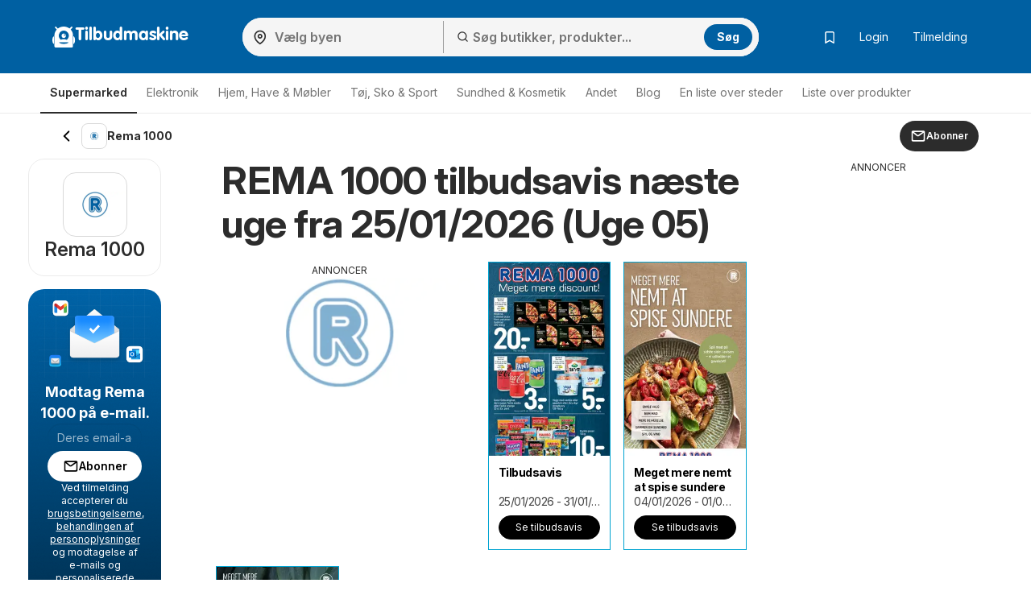

--- FILE ---
content_type: text/html; charset=UTF-8
request_url: https://www.tilbudmaskine.dk/js-content/prepare-data/shop-brochures-tiles/?v=visibleBrochureslist&u=%2Fjs-content%2Fprepare-data%2Fshop-brochures-tiles%2F&p=0&c=shop-14-brochures-prepend&d%5Bshop_id%5D=14&d%5Btype%5D=visible&d%5BhasGeo%5D=true&d%5Bi%5D=0&d%5BadAfter%5D=2&d%5BisOffers%5D=0&d%5Blon%5D=12.57&d%5Blat%5D=55.68&m=replace
body_size: 749
content:
{"p":200,"c":"shop-14-brochures-prepend","t":"<div class=\"brochure-thumb col-sm-3 col-xs-6\" data-ad-area=\"{AD}\" data-display=\"{DI}\" data-size=\"{SI}\" data-position=\"{ADP}\" data-brochure-id=\"{BI}\" data-brochure-type=\"{BTI}\" data-brochure-is-main=\"{BIM}\"><a href=\"{U1}\" title=\"{I1A}\" onclick=\"{J1}\"><div class=\"grid-item box blue {C1}\" {A1}><span style='display: none' class='js-leaflet-info' data-info='{INP}'><\/span><div class=\"img-container\"><picture title=\"\"><img class=\"{CLS} \" src=\"{I1DL}\" alt=\"{I1A}\" title=\"\"><\/picture> {EE} <div class=\"chips\" style=\"display: {DA}\"><span><span class=\"fa fa-clock-o fa-fw\"><\/span>{DV}<\/span><\/div> <div class=\"interactive-bag\" style=\"display: {IN}\"><svg xmlns=\"http:\/\/www.w3.org\/2000\/svg\" width=\"24\" height=\"24\" viewBox=\"0 0 24 24\"><g id=\"Group_1140\" data-name=\"Group 1140\" transform=\"translate(-464 -656)\"><rect id=\"Rectangle_635\" data-name=\"Rectangle 635\" width=\"24\" height=\"24\" transform=\"translate(464 656)\" fill=\"none\"\/><g id=\"shopping-bag_1_\" data-name=\"shopping-bag (1)\" transform=\"translate(464 656)\"><path id=\"Path_1294\" data-name=\"Path 1294\" d=\"M6,2,3,6V20a2,2,0,0,0,2,2H19a2,2,0,0,0,2-2V6L18,2Z\" fill=\"none\" stroke=\"#ff5e29\" stroke-linecap=\"round\" stroke-linejoin=\"round\" stroke-width=\"2\"\/><line id=\"Line_42\" data-name=\"Line 42\" x2=\"18\" transform=\"translate(3 6)\" fill=\"none\" stroke=\"#ff5e29\" stroke-linecap=\"round\" stroke-linejoin=\"round\" stroke-width=\"2\"\/><path id=\"Path_1295\" data-name=\"Path 1295\" d=\"M16,10a4,4,0,0,1-8,0\" fill=\"none\" stroke=\"#ff5e29\" stroke-linecap=\"round\" stroke-linejoin=\"round\" stroke-width=\"2\"\/><\/g><\/g><\/svg><\/div><\/div><a href=\"{U1}\" title=\"{I1A}\" onclick=\"{J1}\"><div class=\"letak-description\"><p class=\"grid-item-content\"><strong class=\"\">{T}<\/strong><\/p><p class=\"grid-item-content\"><small class=\"hidden-sm\">{TT}<\/small><small class=\"visible-sm\">{TTT}<\/small><\/p><div class=\"grid-btns clearfix\">{BTN}<\/div><\/div><\/a><\/div><\/a><\/div>","d":[{"C1":" ","A1":" ","U1":"\/rema-1000\/tilbudsavis-fra-sondag-25-01-2026-41567\/","I1DL":"https:\/\/eu.leafletscdns.com\/thumbor\/f4DZDRvohnxMg5HK7Xpx4iks0mI=\/full-fit-in\/240x240\/filters:format(webp):quality(65)\/dk\/data\/14\/41567\/0.jpg?t=1769210764","I1A":"Eksempel p\u00e5 tilbudsavis Tilbudsavis fra butik Rema 1000 gyldig fra 25\/01\/2026","T":"Tilbudsavis","TT":"25\/01\/2026 - 31\/01\/2026","TTT":"25\/01 - 31\/01\/2026","CLS":"","AD":"","DI":"","SI":"","J1":"","PW":false,"LL":true,"EE":"","IN":"none","DA":"none","DV":"Dage tilbage: 4","BTN":"<a class=\"btn btn-alt btn-sm\" href=\"\/rema-1000\/tilbudsavis-fra-sondag-25-01-2026-41567\/\" title=\"Eksempel p\u00e5 tilbudsavis Tilbudsavis fra butik Rema 1000 gyldig fra 25\/01\/2026\" style=\"display:block\">Se tilbudsavis<\/a>","INP":"","ADP":"after","BI":41567,"BTI":1,"BIM":1},{"C1":" ","A1":" ","U1":"\/rema-1000\/meget-mere-nemt-at-spise-sundere-fra-sondag-04-01-2026-41159\/","I1DL":"https:\/\/eu.leafletscdns.com\/thumbor\/AOKyqe5KI7qJc2e6-pLndgpLEvM=\/full-fit-in\/240x240\/filters:format(webp):quality(65)\/dk\/data\/14\/41159\/0.jpg?t=1767589343","I1A":"Eksempel p\u00e5 tilbudsavis Meget mere nemt at spise sundere fra butik Rema 1000 gyldig fra 04\/01\/2026","T":"Meget mere nemt at spise sundere","TT":"04\/01\/2026 - 01\/02\/2026","TTT":"04\/01 - 01\/02\/2026","CLS":"","AD":"7","DI":"hidden","SI":"sm","J1":"","PW":false,"LL":true,"EE":"","IN":"none","DA":"none","DV":"Dage tilbage: 5","BTN":"<a class=\"btn btn-alt btn-sm\" href=\"\/rema-1000\/meget-mere-nemt-at-spise-sundere-fra-sondag-04-01-2026-41159\/\" title=\"Eksempel p\u00e5 tilbudsavis Meget mere nemt at spise sundere fra butik Rema 1000 gyldig fra 04\/01\/2026\" style=\"display:block\">Se tilbudsavis<\/a>","INP":"","ADP":"after","BI":41159,"BTI":1,"BIM":0},{"C1":" ","A1":" ","U1":"\/rema-1000\/meget-mere-saeson-januar-fra-torsdag-01-01-2026-41006\/","I1DL":"https:\/\/eu.leafletscdns.com\/thumbor\/Z7Ex7MnaY7DllNxDbc796Vhyrfw=\/full-fit-in\/240x240\/filters:format(webp):quality(65)\/dk\/data\/14\/41006\/0.jpg?t=1767257506","I1A":"Eksempel p\u00e5 tilbudsavis Meget mere s\u00e6son - januar fra butik Rema 1000 gyldig fra 01\/01\/2026","T":"Meget mere s\u00e6son - januar","TT":"01\/01\/2026 - 31\/01\/2026","TTT":"01\/01 - 31\/01\/2026","CLS":"","AD":"75","DI":"visible","SI":"sm","J1":"","PW":false,"LL":true,"EE":"","IN":"none","DA":"none","DV":"Dage tilbage: 4","BTN":"<a class=\"btn btn-alt btn-sm\" href=\"\/rema-1000\/meget-mere-saeson-januar-fra-torsdag-01-01-2026-41006\/\" title=\"Eksempel p\u00e5 tilbudsavis Meget mere s\u00e6son - januar fra butik Rema 1000 gyldig fra 01\/01\/2026\" style=\"display:block\">Se tilbudsavis<\/a>","INP":"","ADP":"before","BI":41006,"BTI":1,"BIM":0}],"m":"replace","up":"1"}

--- FILE ---
content_type: text/css
request_url: https://www.tilbudmaskine.dk/fonts/fontello/css/fontello.css?t=304e9d8f4e8c1417a13c1de7fd809634
body_size: 1002
content:
@font-face {
  font-family: 'fontello';
  src: url('../font/fontello.eot?51555792');
  src: url('../font/fontello.eot?51555792#iefix') format('embedded-opentype'),
       url('../font/fontello.woff2?51555792') format('woff2'),
       url('../font/fontello.woff?51555792') format('woff'),
       url('../font/fontello.ttf?51555792') format('truetype'),
       url('../font/fontello.svg?51555792#fontello') format('svg');
  font-weight: normal;
  font-style: normal;
}
/* Chrome hack: SVG is rendered more smooth in Windozze. 100% magic, uncomment if you need it. */
/* Note, that will break hinting! In other OS-es font will be not as sharp as it could be */
/*
@media screen and (-webkit-min-device-pixel-ratio:0) {
  @font-face {
    font-family: 'fontello';
    src: url('../font/fontello.svg?51555792#fontello') format('svg');
  }
}
*/
[class^="fa-"]:before, [class*=" fa-"]:before {
  font-family: "fontello";
  font-style: normal;
  font-weight: normal;
  speak: never;

  display: inline-block;
  text-decoration: inherit;
  width: 1em;
  margin-right: .2em;
  text-align: center;
  /* opacity: .8; */

  /* For safety - reset parent styles, that can break glyph codes*/
  font-variant: normal;
  text-transform: none;

  /* fix buttons height, for twitter bootstrap */
  line-height: 1em;

  /* Animation center compensation - margins should be symmetric */
  /* remove if not needed */
  margin-left: .2em;

  /* you can be more comfortable with increased icons size */
  /* font-size: 120%; */

  /* Font smoothing. That was taken from TWBS */
  -webkit-font-smoothing: antialiased;
  -moz-osx-font-smoothing: grayscale;

  /* Uncomment for 3D effect */
  /* text-shadow: 1px 1px 1px rgba(127, 127, 127, 0.3); */
}

.fa-pencil:before { content: '\2699'; } /* '⚙' */
.fa-home:before { content: '\e800'; } /* '' */
.fa-cog:before { content: '\e801'; } /* '' */
.fa-sign-in:before { content: '\e802'; } /* '' */
.fa-arrow-left:before { content: '\e803'; } /* '' */
.fa-arrow-right:before { content: '\e804'; } /* '' */
.fa-clock-o:before { content: '\e805'; } /* '' */
.fa-chevron-down:before { content: '\e806'; } /* '' */
.fa-star:before { content: '\e807'; } /* '' */
.fa-chevron-up:before { content: '\e808'; } /* '' */
.fa-star-o:before { content: '\e809'; } /* '' */
.fa-search:before { content: '\e80a'; } /* '' */
.fa-bell-o:before { content: '\e80b'; } /* '' */
.fa-user:before { content: '\e80c'; } /* '' */
.fa-question-circle:before { content: '\e80d'; } /* '' */
.fa-times:before { content: '\e80e'; } /* '' */
.fa-check:before { content: '\e80f'; } /* '' */
.fa-info-circle:before { content: '\e810'; } /* '' */
.fa-exclamation-triangle:before { content: '\e811'; } /* '' */
.fa-tag:before { content: '\e812'; } /* '' */
.fa-close:before { content: '\e813'; } /* '' */
.fa-award:before { content: '\e814'; } /* '' */
.fa-location:before { content: '\e815'; } /* '' */
.fa-eye:before { content: '\e816'; } /* '' */
.fa-eye-off:before { content: '\e817'; } /* '' */
.fa-target:before { content: '\e818'; } /* '' */
.fa-cancel-circled-outline:before { content: '\e819'; } /* '' */
.fa-files-o:before { content: '\f0c5'; } /* '' */
.fa-bars:before { content: '\f0c9'; } /* '' */
.fa-envelope:before { content: '\f0e0'; } /* '' */
.fa-angle-double-up:before { content: '\f102'; } /* '' */
.fa-angle-double-down:before { content: '\f103'; } /* '' */
.fa-angle-left:before { content: '\f104'; } /* '' */
.fa-angle-right:before { content: '\f105'; } /* '' */
.fa-angle-up:before { content: '\f106'; } /* '' */
.fa-angle-down:before { content: '\f107'; } /* '' */
.fa-mobile:before { content: '\f10b'; } /* '' */
.fa-spinner:before { content: '\f110'; } /* '' */
.fa-circle:before { content: '\f111'; } /* '' */
.fa-folder-open-o:before { content: '\f115'; } /* '' */
.fa-star-half-o:before { content: '\f123'; } /* '' */
.fa-info:before { content: '\f129'; } /* '' */
.fa-exclamation:before { content: '\f12a'; } /* '' */
.fa-android:before { content: '\f17b'; } /* '' */
.fa-google:before { content: '\f1a0'; } /* '' */
.fa-file-archive:before { content: '\f1c6'; } /* '' */
.fa-trash:before { content: '\f1f8'; } /* '' */
.fa-calendar-check-o:before { content: '\f274'; } /* '' */
.fa-percent:before { content: '\f295'; } /* '' */
.fa-facebook-squared:before { content: '\f308'; } /* '' */


--- FILE ---
content_type: application/javascript
request_url: https://www.tilbudmaskine.dk/js/joined/common_co.min.js?t=de7fd6ac2199bcaa125b74f1f80ff0fb
body_size: 40440
content:
function slideTo(e){$("html, body").animate({scrollTop:$(e).offset().top},1e3)}function subscribe(e,t=""){$.post("/api/subscribe/",{shopId:e},(function(){const n=new URL(window.location.href);trackingAddShopSubscription({shopOriginalId:e,eventSource:t}),n.searchParams.set("subscribed",!0),window.location.href=n.toString()}))}function deferLinkResource(e,t){var n=document.createElement("link");n.rel=t,n.href=e,document.head.appendChild(n)}function setUpDeferLoading(e,t){t=void 0===t?"":"-"+t,setTimeout((function(){$.each($('[rel="defer-load'+t+'"]'),(function(e,t){$(t).attr("rel",t.attributes["orig-rel"].value)}))}),e)}function setUpCssLoader(){setTimeout((function(){$.each($('[css-loader="defer-load"]'),(function(e,t){$(t).attr("media","screen")}))}),50)}function initCustomCatcherEvent(){$(document).on("beforeSubmit","#emptyBrochureCatcher, #catcher",(function(){var e={emptyBrochureCatcher:registrationAlert,catcher:catcherAlert},t=this.id,n=$(this);return 0===n.find(".has-error").length?$.ajax({url:signupUrl,type:"post",data:n.serialize(),beforeSend:function(){n.find('button[type="submit"] span.fa').removeClass("fa-envelope").addClass("fa-spinner").addClass("fa-spin")},success:function(n){return n=JSON.parse(n),console.log(n),"success"===n.status?(e[t](n.message,"success"),!1):"code"in n&&422===n.code?(e[t](n.errors.email),!1):void e[t](n.message)},complete:function(){n.find("span.fa").removeClass("fa-spin").removeClass("fa-spinner").addClass("fa-envelope"),console.log("complete")},error:function(e){console.log("internal server error"+e)}}):console.log(n.find(".has-error")),!1}))}function initPopupCatcherEvent(){$(document).on("beforeSubmit","#popupCatcher",(function(){var e=$(this),t=$("#subscription-shop_id").val(),n=$("#mailcatcher-email_reg").val();if(e.find(".has-error").length)return!1;submittedCatcher=!0;var o=".js_subscribe-email-flash",a="fa-envelope",r=!1;return $(".modal-content:visible").length&&(o=".modal-content .js_subscribe-email-flash",a="fa-pencil",r=!0),$.ajax({url:signupUrl,type:"post",data:e.serialize(),beforeSend:function(){e.find('button[type="submit"] span.fa').removeClass(a).addClass("fa-spinner").addClass("fa-spin")},success:function(e){if("success"==(e=JSON.parse(e)).status)$(o).slideUp(),!1===e.data.skipPhone?($(o).html(""),$(".js_subscribe-tel").show(),$("#phoneModal .mailcatch-close").hide(),closeSubscribeModal(),$("#phoneModal").modal({backdrop:"static",keyboard:!1}),$(".js_flip").addClass("flipInY animated"),$("#mailcatch_hidden_user_id").val(e.user),dataLayer.push({event:"ga.event",event_category:"web",event_action:"register",event_label:e.form,event_value:0}),$("#phoneModal .dismiss").on("click",dismiss=function(t){if(void 0!==e.message){var n=$("<div>");n.html(e.message),n.addClass("alert-success alert fade in"),$(".js_subscribe-tel-flash").html(n),$(this).off("click",dismiss),$(this).attr("data-dismiss","modal"),$(".field-tel").hide(),$("#phoneCatcherSubmit").hide(),$(this).html(catcher_close_modal),redirectByResponse(e)}else closeSubscribeModal(),redirectByResponse(e)})):($(o).slideUp((function(){$(o).html("")})),dataLayer.push({event:"ga.event",event_category:"web",event_action:"register",event_label:e.form,event_value:0}),void 0!==e.verification&&""!=e.verification&&1==e.verification?createRecShopModal("form-subscribe-modal",t,e.user,n,e.recommendationShops):(closeSubscribeModal(),redirectByResponse(e)));else{if("code"in e){if(409==e.code&&r)return $(o).slideUp(),$(".js_subscribe-text").length&&($(".js_subscribe-text").find("h2").text(e.data.title),$(".js_subscribe-text").find(".lead").text(e.data.title)),$(".js_email-subscribe-part").length&&$(".js_email-subscribe-part").hide(),$(".js_psw-subscribe-part").length&&$(".js_psw-subscribe-part").removeClass("hidden"),$("#mailcatch_hidden_is_existing").length&&$("#mailcatch_hidden_is_existing").val(!0),!1;if(422==e.code)return r?registrationAlert(e.errors.email):catcherAlert(e.errors.email),!1}r?registrationAlert(e.message):catcherAlert(e.message)}},complete:function(){e.find("span.fa").removeClass("fa-spin").removeClass("fa-spinner").addClass(a)},error:function(e){console.log("internal server error"+e)}}),!1}))}function createRecShopModal(e,t,n,o,a){$(".languageSwitcher").remove();var r=$("#"+e);let i="";a.forEach((function(e){let n=t==e.id?"selected":"";i+=`\n            <div class="rec-shop ${n}" data-shop-id="${e.id}">\n                <picture>\n                    <img src="${e.logo}" alt="" title="" >\n                </picture>\n                <div class="rec-check">\n                    <i class="fa fa-check" aria-hidden="true"></i>\n                </div>\n                <div class="shop-name">${e.name}</div>\n            </div>\n        `})),r.html(`\n            <h2 class="rec-shop-h2">${jsTranslateReg.rec_shop_h2}</h2>\n            <div class='rec-shop-container'>${i}</div>\n            <div class="rec-btns-container">\n                <div class="rec-shop-skip-btn" onclick="recShopSkip('${e}','${n}','${o}')">${jsTranslateReg.rec_shop_skip_btn}</div>\n                <div class="rec-shop-save-btn" onclick="recShopSave('${e}','${n}','${o}')">${jsTranslateReg.rec_shop_save_btn}</div>\n            </div>\n        `),r.css({"padding-bottom":"50px","padding-top":"50px"}).slideDown(),$("body").on("click",".rec-shop",(function(){$(this).toggleClass("selected")}))}function recShopSave(e,t,n){let o=[];$(".rec-shop.selected").each((function(){o.push($(this).data("shop-id"))})),$.ajax({url:`${subscribeShopsLink}`,type:"POST",data:{userId:t,email:n,shops:o},success:function(e){}}),recShopSkip(e,t,n)}function recShopSkip(e,t,n){let o,a=$("#"+e);o="undefined"==t||"null"==t?`\n            <div class="rec-social-check-container">\n                <span class="rec-social-check">\n                    <i class="fa fa-check" aria-hidden="true"></i>\n                </span>\n            </div>\n            <h2 class="rec-email-h2 rec-social-color">${jsTranslateReg.rec_social_h2}</h2>\n            <div class="rec-social-btn-container">\n                <a href="/" class="rec-social-btn">${jsTranslateReg.rec_social_btn}</a>\n            </div>\n        `:`\n            <div class="rec-email-image"><object type="image/svg+xml" data="${regListSvg}"></object></div>\n            <h2 class="rec-email-h2">${jsTranslateReg.rec_email_h2}</h2>\n            <div class="rec-email-text">${jsTranslateReg.rec_email_text}</div>\n        `,a.slideUp((function(){a.html(o),a.css({"padding-bottom":"50px","padding-top":"50px"}).slideDown()}))}function showResponseMessage(e,t,n){e.find("img").attr("src",tick).css({marginTop:"55px",width:"125px"}),$(".modal-cta").find("h2").html(n.message1).css({color:"#535353"}),$(".modal-cta").find(".lead").html(""),t.slideUp((function(){t.html("<h2>"+n.message2+"</h2>").css({"text-align":"center",color:"#00A3D1"}),t.css({"padding-bottom":"50px"}).slideDown()}))}function customAlert(e,t,n){t=void 0===t?"danger":t;var o=$(n),a=$("<div>").html(e).addClass("alert-"+t+" alert");o.height()>0&&"none"!=o.css("display")?o.html(a):o.hide().html(a).slideDown()}function registrationAlert(e,t){customAlert(e,t,".js_subscribe-email-flash")}function catcherAlert(e,t,n){customAlert(e,t,(n=void 0===n?"body":n)+" .js_subscribe-email-flash-side")}function resendVerifyEmail(e,t,n){var o=$("#form-subscribe-modal .js_subscribe-email-flash"),a=$(".the-page .alert-danger"),r=!1;null===t.closest(".the-page")?0===o.find(".load-info").length&&(r=!0,o.css({position:"relative"}).find("div.alert").css({opacity:"0.8"}).append('<img src="'+preloader+'" style="height:30px;position:absolute;right:0;bottom:0;" class="load-info">')):(a.find(".close").remove(),0===a.find(".load-info").length&&(r=!0,a.css({position:"relative",opacity:"0.8"}).append('<img src="'+preloader+'" style="height:30px;position:absolute;right:5px;top:10px;" class="load-info">'))),r&&$.ajax({url:signupUrl,type:"post",data:{resendVerifyEmail:e},success:function(e,n){if("success"==(e=JSON.parse(e)).status)null==t.closest(".the-page")?o.find("div.alert").css({opacity:"1"}).removeClass("alert-danger").addClass("alert-success").html(e.message).find("img").remove():a.css({opacity:"1"}).removeClass("alert-danger").addClass("alert-success").html(e.message).find("img").remove();else{var r=$("<div>").html(e.message).addClass("alert-danger alert");o.height()>0?o.html(r):o.hide().html(r).slideDown()}},error:function(e){console.log("internal server error "+e)}}),n.preventDefault()}function redirectByResponse(e){void 0!==e.redirect&&""!=e.redirect?window.location.href=e.redirect:window.location.reload()}function initShowHideButton(e){var t=$(e);if(t.length){var n='<span class="fa fa-eye"></span>';t.wrap('<div class="show-hide-wrap"></div>'),t.parent().prepend('<span class="show-hide">'+n+"</span>");var o=t.parent().find(".show-hide");o.on("click",(function(){"password"===t.attr("type")?(t.prop("type","text"),o.html('<span class="fa fa-eye-off"></span>')):(t.prop("type","password"),o.html(n))}))}}function rgb2hex(e){function t(e){return("0"+parseInt(e).toString(16)).slice(-2)}return"#"+t((e=e.match(/^rgba?\((\d+),\s*(\d+),\s*(\d+)(?:,\s*(\d+))?\)$/))[1])+t(e[2])+t(e[3])}function getQueryParams(){for(var e=window.location.search.substring(1).split("&"),t=[],n=0;n<e.length;n++){var o=e[n].split("="),a=decodeURIComponent(o[0]),r=decodeURIComponent(o[1]||"");t[a]=r}return t}function trackLogin(){let e=CookieManager.getCookie("newLogin")||!1;if(e){let t=JSON.parse(decodeURIComponent(e));window.dataLayer.push({event:"ga4.login",event_data:{event_source:t.source,method:t.method}}),CookieManager.deleteCookie("newLogin")}}function trackSignup(){let e=CookieManager.getCookie("newRegistration")||!1;if(e){let t=JSON.parse(decodeURIComponent(e));window.dataLayer.push({event:"ga4.sign_up",event_data:{event_source:getRegistrationSource(t),method:t.method}})}}function getRegistrationSource(e){let t=e.source||"";if(!t||"unknown"===t)try{const e=sessionStorage.getItem("sign_up_popup_source");t=e||"unknown"}catch(e){console.warn("Nepodarilo sa načítať source zo session storage:",e),t="unknown"}return t}function afterRegistered(...e){(CookieManager.getCookie("newRegistration")||!1)&&(e.forEach((e=>{"function"==typeof e&&e()})),CookieManager.deleteCookie("newRegistration"))}function afterLogged(...e){(CookieManager.getCookie("newLogin")||!1)&&(e.forEach((e=>{"function"==typeof e&&e()})),CookieManager.deleteCookie("newLogin"))}function getRandomObjectFromArray(e){if(0===e.length)return null;return e[Math.floor(Math.random()*e.length)]}function ensureMaxEntries(e,t){e.length>t&&e.shift()}function observeShopThumbsLoad(e=changeThumbsLinksToDetailPage){const t=document.querySelector(".skeleton-loader"),n=(t,n)=>{for(const o of t)if("attributes"===o.type&&"class"===o.attributeName){o.target.classList.contains("done")&&(e(),n.disconnect())}};if(t&&!t.classList.contains("done")){new MutationObserver(n).observe(t,{attributes:!0})}else e()}function changeThumbsLinksToDetailPage(){var e=[1,4];$(".page-body>.letaky-grid .col-sm-3 a").each((function(){let t=$(this).closest(".brochure-thumb");if(t&&e.includes(t.data("brochure-type"))&&!t.data("partner-brochure-id")){let e=$(this).attr("href").split("/")[1];e&&t.data("brochure-id")&&($(this).attr("onclick",`trackDetailBrochureClickMain(${t.data("brochure-id")}, '${$(this).attr("href")}')`),$(this).attr("href",`${e}/${translatedUrlDetail}/?brochureId=${t.data("brochure-id")}`))}}))}function initFormSubmit(e){var t=$("#login-form");e.preventDefault(),$.ajax({type:"POST",url:t.attr("action")+"?requested_url="+document.URL,data:t.serialize()}).done((function(e){var t=$($.grep($(e),(function(e){return"loginModal"===e.id}))[0]);$("#loginModal .modal-content").html(t.find(".modal-content").html()),initShowHideButton("#modal-login #loginform-password"),initGoogleButton((function(){window.location.reload()}),googleButtonFailed,"login");var n=e.match(/"jQuery\('#login-form'\).+?}], \[]\);"/g)[0],o=(n=n.substring(1,n.length-1)).replaceAll('\\"','"');new Function(o)()}))}function trackPageShow(e){window.dataLayer.push({event:"ga4.leaflet_page_show",event_data:{type:"page_"+e}})}function trackOfferClickToGA(e){setTimeout((()=>{window.dataLayer.push({event:"ga4.promo_click",event_data:{type:"offers",placement:e}})}),0)}function throttleFn(e,t){let n,o;return function(){const a=this,r=arguments;o?(clearTimeout(n),n=setTimeout((function(){Date.now()-o>=t&&(e.apply(a,r),o=Date.now())}),t-(Date.now()-o))):(e.apply(a,r),o=Date.now())}}function initSpecificYieldClassForPaginator(){if(["JP"].includes(countryCode)&&isBing()){const e="JP"===countryCode?"https://cdn.nuload.net/saishinchirashi_jp/ad.js":"";if(e&&!document.querySelector(`script[src="${e}"]`)){const t=document.createElement("script");t.type="module",t.src=e,document.head.appendChild(t)}addSpecificYieldClassForPaginator()}}function addSpecificYieldClassForPaginator(){document.querySelectorAll(".letak-controls a").forEach((e=>{e.classList.contains("nu-reward")||e.classList.add("nu-reward")}))}function trackingAddShopSubscription(e={shopOriginalId:null,eventSource:null}){if(!window.dataLayer||"function"!=typeof window.dataLayer.push)return void console.warn("dataLayer nie je definovaný.");const t={};e.shopOriginalId&&(t.shopOriginalId=e.shopOriginalId),e.eventSource&&(t.event_source=e.eventSource);["bottom_menu","sticky_banner","subheader"].includes(e.eventSource)&&(t.event_source="modal_"+t.event_source),0!==Object.keys(t).length?setTimeout((()=>{window.dataLayer.push({event:"ga4.add_shop_subscription",event_data:t})}),0):console.warn("Žiadne platné dáta na odoslanie do dataLayer.")}function isReferrerFromCurrentDomain(e,t={}){const{allowSubdomains:n=!0,matchPort:o=!1}=t;if(!e||"string"!=typeof e)return!1;try{const t=new URL(e),a=window.location,r=t.hostname,i=a.hostname;return!(r!==i&&(!n||!r.endsWith("."+i))||o&&t.port!==(a.port||("https:"===a.protocol?"443":"80")))}catch(e){return console.error("Error parsing referrer URL:",e),!1}}function buildFromVariable(e,t){if(void 0===window[e])return!1;let n=window[e];const o=$("#"+n.c),a=n.t;if(o.hasClass("done"))return!1;jsBuilder(n,o,a,t)}function jsBuilder(e,t,n,o){if("replace"===o&&$(t).empty(),$.each(e.d,(function(e,a){var r=n;$.each(a,(function(e,t){var n=new RegExp("{"+e+"}","g");r=r.replace(n,t)})),"before"===o?$(t).before(r):$(t).append(r)})),$(t).addClass("done"),void 0!==e.up&&"1"===e.up&&("undefined"!=typeof lazyLoadInstance?lazyLoadInstance.update():initLazyLoad(),"undefined"!=typeof lazyLoadInstanceLogo?lazyLoadInstanceLogo.update():initLazyLoadLogo()),"undefined"!=typeof customJsContentCallback)return customJsContentCallback($(t))}function buildFromVariables(e,t){void 0===t&&(t="append"),$.each(e,(function(e,n){buildFromVariable(n,t)}))}function buildFromGeneratorVariables(e){var t=[];for(var n in $.each(e,(function(e,n){0===n.p?jsBuilderAjaxCall(n):(void 0===t[n.p]&&(t[n.p]=[]),t[n.p].push(n))})),t){var o=t[n];"event"==n?setUpEventListener(n,o):setUpajaxCalls(n,o)}}function setUpEventListener(e,t){$.each(t,(function(e,t){$("#"+t.d.eventVaraibleId).on("click",(function(e){$("body").trigger("jsContentEvent:"+t.v)})),$("body").on("jsContentEvent:"+t.v,(function(e,n){$("body").off("jsContentEvent:"+t.v),jsBuilderAjaxCall(t,n)}))}))}function setUpajaxCalls(e,t){setTimeout((function(){$.each(t,(function(e,t){jsBuilderAjaxCall(t)}))}),e)}async function jsBuilderAjaxCall(e){if(void 0===e||void 0===e.d||void 0===e.d.hasGeo)return callBackend(e);await this.updateDataWithCoordsAndCallBackend(e)}async function updateDataWithCoordsAndCallBackend(e){return await updateDataWithCoords(e),callBackend(e)}async function updateDataWithCoords(e){try{const t=await GeolocationManager.getCoordinates(!0,"contentGenerator.js updateDataWithCoords");t&&("prod"!==window.env&&console.log(`Coordinates lat:${t.lat}, lon:${t.lon} loaded from strategy '${await GeolocationManager.getCurrentStrategy("contentGenerator updateDataWithCoords")}'`),e.d.lon=Math.round(100*t.lon)/100,e.d.lat=Math.round(100*t.lat)/100)}catch(e){console.error(e)}return e}function toQueryParams(e,t){const n={};for(const o in e){const a=e[o],r=t?`${t}[${o}]`:o;"object"==typeof a&&null!==a?Object.assign(n,toQueryParams(a,r)):n[r]=a}return n}async function callBackend(e){const t=new URLSearchParams(toQueryParams(e)).toString();await fetch(`${e.u}?${t}`,{method:"GET",credentials:"omit",headers:{"Content-Type":"application/json","Cache-Control":"max-age=3600, stale-while-revalidate=18000"}}).then((e=>{if(!e.ok)throw new Error("Network response was not ok "+e.statusText);return e.json()})).then((e=>{jsBuilder(e,$("#"+e.c),e.t,e.m)})).catch((t=>{console.log("error loading variable : ",e.v,t)}))}"undefined"!=typeof GTM_ID&&function(e,t,n,o,a){e[o]=e[o]||[],e[o].push({"gtm.start":(new Date).getTime(),event:"gtm.js"});var r=t.getElementsByTagName(n)[0],i=t.createElement(n);i.async=!0,i.defer=!0,i.src="https://www.googletagmanager.com/gtm.js?id="+a,r.parentNode.insertBefore(i,r)}(window,document,"script","dataLayer",GTM_ID);var isMobile=!1,isPhone=!1;function brochureViewEvent(){var e=null;void 0!==_COOKIES.functional&&void 0!==_COOKIES.functional.last_brochure&&(e=_COOKIES.functional.last_brochure),"undefined"==typeof brochureId&&(brochureId=null),e!=brochureId&&(CookieManager.setFunctionalCookie("last_brochure",brochureId,"session"),null!=brochureId&&window.dataLayer.push({event:"ga.event",event_category:"web",event_action:"brochure_visit",event_label:"Brochure: "+brochureId,event_value:0}))}function initBrochureEvents(){"undefined"==typeof setUpBrochureEvents||isMobile||setUpBrochureEvents()}function getFooterHeight(){let e=$("footer").outerHeight()||0,t=0;const n=Array.from(document.querySelectorAll("*")).filter((e=>e.shadowRoot));for(const e of n){const n=e.shadowRoot.querySelector(".ipr-container");if(n){t=n.offsetHeight;break}}return e+t}function mainInit(){$((function(e){function t(){e(".sticky").each((function(){let t=e(this),n=t.find(".sticky-offset"),o=t.find(".stick"),a=e(window).scrollTop(),r=getFooterHeight();if(documentHeight=e(document).height(),windowHeight=e(window).height(),topAnchor=document.querySelector('ins[data-anchor-shown=true][style*="top: 0px"]'),fixOffset=10,computedOffset=0,!t.data("placeholder")){const n=e('<div class="sticky-placeholder"></div>');n.height(o.outerHeight()),n.insertAfter(o),t.data("placeholder",n)}let i=t.data("placeholder");if(n.length&&o.length){if(topAnchor&&(computedOffset=topAnchor.offsetHeight),o.outerHeight()>windowHeight)return o.css({position:"relative",top:"auto",transition:"none"}),void i.hide();if(a>n.offset().top-fixOffset-computedOffset){documentHeight-a-o.outerHeight()-2*fixOffset-computedOffset<r?o.css({position:"absolute",top:documentHeight-r-o.outerHeight()-n.offset().top-fixOffset+"px",transition:"none"}):(o.css({position:"fixed",top:fixOffset+computedOffset+"px",transition:"none"}),i.show())}else o.css({position:"relative",top:"auto",transition:"none"}),i.hide()}}))}let n;e(window).on("scroll resize",(function(){clearTimeout(n),n=setTimeout(t,10)})),t()})),"undefined"!=typeof chan&&CookieManager.setCookie("chan_param",chan,1/24),$("body").on("submit","#report",(function(){return $(this).submit((function(){return!1})),!0})),CookieManager.loadCookies(),"cookies-cosent"in _COOKIES==!0&&1==_COOKIES["cookies-cosent"]?$("#cookies-information").fadeOut():$("#cookies-information").fadeIn(),window.innerWidth>1e3&&$("#cpcModal").modal("show"),brochureViewEvent(),setTimeout((function(){initPopupCatcherEvent(),initCustomCatcherEvent(),initBrochureEvents()}),500),setUpDeferLoading(50,"high"),setUpDeferLoading(500,"low"),setUpDeferLoading(1e3,"lowest"),setUpCssLoader(),"undefined"!=typeof WOW&&new WOW({offset:50}).init()}function footerCookieSettings(){let e=document.querySelector("#liCookieSettings");if(window.hyper_cmp){let t=window.hyper_cmp.configs;0===Object.entries(t).length&&e.remove()}else e.remove()}$(window).width()<=991&&!1===isMobile?isMobile=!0:!0===isMobile&&(isMobile=!1),$(window).width()<=480&&!1===isPhone?isPhone=!0:!0===isPhone&&(isPhone=!1),isMobile&&($("#navbar .nav>ul>li.has_child > a").click((function(){var e=$(this).parents("li.has_child");e.hasClass("dropped-down")?(e.find(".dropdown").slideToggle().find(".clearfix").toggleClass("show"),e.removeClass("dropped-down")):($("#navbar .nav>ul>li.has_child.dropped-down").each((function(){var e=$(this);e.find(".dropdown").slideToggle().find(".clearfix").toggleClass("show"),e.removeClass("dropped-down")})),e.find(".dropdown").slideToggle().find(".clearfix").toggleClass("show"),e.addClass("dropped-down"))})),$("#navbar .nav>ul>li>a.is_category").click((function(e){e.preventDefault()}))),$('[data-toggle="collapse"]').click((function(e){e.preventDefault()})),function(e){e.fn.responsiveCollapse=function(t){var n=e.extend({breakPoint:768,overflowItemText:'Více <span class="fa fa-angle-double-down"></span>'},t),o=e(document).width();return this.filter("ul").each((function(){var t=e(this),a=t.parent(),r=e('<li class="dropdown more hide"><a href="#" class="dropdown-toggle" data-toggle="dropdown">'+n.overflowItemText+'</a><ul class="dropdown dropdown-menu dropdown-menu-right"></ul></li>').appendTo(t),i=e(r).find("ul.dropdown"),s=t.outerWidth(),l=e(a).width()-40;function c(){s=t.outerWidth(),l=e(a).width()-40;var c=e(document).width();e(window).width()<n.breakPoint?function(){var n=e(i).children(),o=n.length;if(o>0)for(var a=0;a<o;a++)e(n[a]).insertBefore(t.children(":last-child"));e(r).addClass("hide")}():s>l?function(){var n=t.children(":not(:last-child)"),o=n.length;if(!(o<1)){e(r).removeClass("hide");for(var a=o-1;a>=0&&(e(n[a]).prependTo(i),!((s=t.outerWidth())<l));a--);}}():0<c-o&&function(){var n=e(r).width(),o=e(i).children(),a=o.length;if(a>0)for(var c=0;c<a;c++)if(e(o[c]).insertBefore(t.children(":last-child")),s=t.outerWidth(),c==a-1&&s-n>l||c!=a-1&&s>l){e(o[c]).prependTo(i);break}0==e(i).children().length&&e(r).addClass("hide")}(),o=c}e(window).resize((function(){c()})).trigger("resize")}))}}(jQuery),$(document).ready((function(){mainInit(),footerCookieSettings()})),window.addEventListener("appinstalled",(function(e){dataLayer.push({event:"ga4.pwa_install",event_data:{label:"installed"}})})),window.addEventListener("beforeinstallprompt",(function(e){e.userChoice.then((function(e){"accepted"===e.outcome?dataLayer.push({event:"ga4.pwa_banner",event_data:{label:"accepted"}}):dataLayer.push({event:"ga4.pwa_banner",event_data:{label:"refused"}})}))}));var isPWAinBrowser=!0;function toShopGtmEvent(e){let t="noaffil";1===parseInt($(e).data("gtm-is-affiliate"))&&(t="affil");let n=parseInt($(e).data("gtm-shop"));window.dataLayer.push({event:"ga.event",event_category:"web",event_action:"shop_button_click",event_label:"click_"+t+"_"+n,event_value:0})}function lazyLoadFavourites(e){loadContent($(e).data("url")).then((function(t){$(e).html('<div class="animated fadeIn">'+t+"</div>"),$(document).trigger("intersect-lazy-load",[e]),setTimeout((function(){lazyLoadUpdateAll()}),400)}))}function loadContent(e){return $.ajax({url:e})}function lazyLoadAds(target){const content=$(target).attr("data-content");$(target).html($.parseJSON(content)[0]),setTimeout((function(){try{eval($(target).attr("data-callback"))}catch(e){console.error(e)}}),80)}function newSocialRegistrationModal(){if(CookieManager.getCookie("newSocialRegistration")){let e=CookieManager.getCookie("newSocialRegistration")||null;$.ajax({url:`${topShopsLink}`,type:"POST",data:{shopId:e},success:function(t){t=JSON.parse(t),$("body").append('\n                    <div class="modal fade subscribeModal" id="socialRegistrationModal" role="dialog" style="top: 8vh; display: none;" data-backdrop="static">\n                        <div class="modal-dialog" role="document">\n                            <div class="modal-content">\n                                <button type="button" class="close" data-dismiss="modal" aria-label="Close"><span aria-hidden="true">×</span></button>\n                              \n                                <div class="tab-content">\n                                    <div class="tab-pane active">\n                                        <div class="modal-body" id="socialRegistrationModalContent" style="padding-bottom: 50px; padding-top: 50px;">\n                                        \n                                        </div>\n                                    </div>\n                                </div>\n                            </div>\n                        </div>\n                    </div>\n                '),createRecShopModal("socialRegistrationModalContent",e,null,null,t.recommendationShops),$("#socialRegistrationModal").modal("show"),CookieManager.deleteCookie("newSocialRegistration")}})}}function cookiesModalAfterRun(){$(".js_save-cookie-settings").click((function(){$("#cookieModal").modal("hide"),CookieManager.setCookie("cookies-cosent",1,365),$("#cookies-information").hide(),cookie_bar_cookies.forEach((function(e){var t=$("input#"+e).is(":checked")?1:0;CookieManager.setCookie(e,t,365),window.dataLayer.push({event:"ga.event",event_category:"web",event_action:"save_settings",event_label:e+": "+(0==t?"off":"on"),event_value:0})}))})),$(".js_allow-all-cookies").click((function(){$("#cookieModal").modal("hide"),CookieManager.setCookie("cookies-cosent",1,365),$("#cookies-information").hide(),cookie_bar_cookies.forEach((function(e){CookieManager.setCookie(e,1,365)}))})),$('.btn-link[data-target="#cookieModal"]').click((function(){$("#cookieModal").find("input[type='checkbox']").prop("checked",!0),$("#cookieModal").find(".small-on").removeClass("hidden"),$("#cookieModal").find(".small-off").addClass("hidden"),$(".nav.nav-pills.nav-stacked .icon-off").addClass("hidden"),$(".nav.nav-pills.nav-stacked .icon-on").removeClass("hidden"),$(".js_marketing_cookies-alert").addClass("hidden")})),$(".js_cookie-policy").change((function(){var e=$(this).parents(".switch-container").attr("id"),t=e.replace("_switch","-tab"),n=$(this).parents(".switch-container");$(this).is(":checked")?(n.find(".small-on").removeClass("hidden"),n.find(".small-off").addClass("hidden"),$("#"+t+" .icon-off").addClass("hidden"),$("#"+t+" .icon-on").removeClass("hidden"),"marketing_cookies_switch"==e&&$(".js_marketing_cookies-alert").addClass("hidden")):(n.find(".small-off").removeClass("hidden"),n.find(".small-on").addClass("hidden"),$("#"+t+" .icon-on").addClass("hidden"),$("#"+t+" .icon-off").removeClass("hidden"),"marketing_cookies_switch"==e&&$(".js_marketing_cookies-alert").removeClass("hidden"))}))}matchMedia("(display-mode: standalone)").matches?isPWAinBrowser=!1:"standalone"in navigator&&(isPWAinBrowser=!navigator.standalone),isPWAinBrowser||dataLayer.push({event:"ga4.mobileApp",event_data:{label:"true"}}),$("#contactFormForm").on("submit",(function(){dataLayer.push({event:"ga.event",event_category:"web",event_action:"contactFormStep2",event_label:"",event_value:0})})),$(".gtm-shop-exit").on("click",(function(){toShopGtmEvent(this)})),function(e,t,n,o){"use strict";var a,r,i,s,l,c=e(t).width(),d=e(t),u="//pagead2.googlesyndication.com/pagead/js/adsbygoogle.js",h=!1,p=150,g=e([]),m=e([]),f=e([]),v=function(e){try{(adsbygoogle=t.adsbygoogle||[]).push({})}catch(e){console.log(e)}var n=e.data("alOptions").onLoad;"function"==typeof n&&e.find("iframe").one("load",(function(){n(e)}))},b=function(e){return parseInt(t.getComputedStyle(e,":before").getPropertyValue("content").slice(1,-1)||9999)},w=function(){if(!m.length)return!0;var t=d.scrollTop(),n=d.height();m.each((function(){var o=e(this),a=o.data("alOptions").laziness+1,r=o.offset().top;if(r-t>n*a||t-r-o.outerHeight()-n*a>0)return!0;m=m.not(o),g=g.add(o),o.data("alOriginalHTML",o.html()).data("alWidth",b(this)).children(":first").addClass("adsbygoogle"),"undefined"!=typeof adsbygoogle?v(o):f=f.add(o),h||(h=!0,e.ajax({url:u,async:!0,cache:!0,dataType:"script",success:function(){f.each((function(){v(e(this))})),f=e([])}}))}))};d.on("scroll",(r=p,i=w,function(){var e=this,t=arguments,n=+new Date;s&&n<s+r?(clearTimeout(l),l=setTimeout((function(){s=n,i.apply(e,t)}),r)):(s=n,i.apply(e,t))})).on("resize",function(n,o){return function(){if(e(t).width()!=c){c=e(t).width();var r=this,i=arguments,s=+new Date;clearTimeout(a),a=setTimeout((function(){o.apply(r,i)}),n)}}}(p,(function(){if(!g.length)return!0;var t=!1;g.each((function(){var n=e(this);n.data("alWidth")!=b(this)&&(g=g.not(n),n.html(n.data("alOriginalHTML")),m=m.add(n),t=!0)})),t&&w()}))),e.fn.adsenseLoader=function(t){return"string"!=typeof t&&(t=e.extend({},{laziness:1,onLoad:!1},t)),this.each((function(){var n=e(this);"destroy"===t?(n.html(n.data("alOriginalHTML")),m=m.not(n),g=g.not(n),f=f.not(n)):(n.data("alOptions",t),m=m.add(n))})),"destroy"!==t&&w(),this},e.adsenseLoaderConfig=function(e){void 0!==e.scriptUrl&&(u=e.scriptUrl),void 0!==e.throttle&&(p=e.throttle)}}(jQuery,window,document),$(".adsense").adsenseLoader({onLoad:function(e){e.addClass("adsense--loaded")}}),function(){"use strict";if("object"==typeof window)if("IntersectionObserver"in window&&"IntersectionObserverEntry"in window&&"intersectionRatio"in window.IntersectionObserverEntry.prototype)"isIntersecting"in window.IntersectionObserverEntry.prototype||Object.defineProperty(window.IntersectionObserverEntry.prototype,"isIntersecting",{get:function(){return this.intersectionRatio>0}});else{var e=window.document,t=[];o.prototype.THROTTLE_TIMEOUT=100,o.prototype.POLL_INTERVAL=null,o.prototype.USE_MUTATION_OBSERVER=!0,o.prototype.observe=function(e){if(!this._observationTargets.some((function(t){return t.element==e}))){if(!e||1!=e.nodeType)throw new Error("target must be an Element");this._registerInstance(),this._observationTargets.push({element:e,entry:null}),this._monitorIntersections(),this._checkForIntersections()}},o.prototype.unobserve=function(e){this._observationTargets=this._observationTargets.filter((function(t){return t.element!=e})),this._observationTargets.length||(this._unmonitorIntersections(),this._unregisterInstance())},o.prototype.disconnect=function(){this._observationTargets=[],this._unmonitorIntersections(),this._unregisterInstance()},o.prototype.takeRecords=function(){var e=this._queuedEntries.slice();return this._queuedEntries=[],e},o.prototype._initThresholds=function(e){var t=e||[0];return Array.isArray(t)||(t=[t]),t.sort().filter((function(e,t,n){if("number"!=typeof e||isNaN(e)||e<0||e>1)throw new Error("threshold must be a number between 0 and 1 inclusively");return e!==n[t-1]}))},o.prototype._parseRootMargin=function(e){var t=(e||"0px").split(/\s+/).map((function(e){var t=/^(-?\d*\.?\d+)(px|%)$/.exec(e);if(!t)throw new Error("rootMargin must be specified in pixels or percent");return{value:parseFloat(t[1]),unit:t[2]}}));return t[1]=t[1]||t[0],t[2]=t[2]||t[0],t[3]=t[3]||t[1],t},o.prototype._monitorIntersections=function(){this._monitoringIntersections||(this._monitoringIntersections=!0,this.POLL_INTERVAL?this._monitoringInterval=setInterval(this._checkForIntersections,this.POLL_INTERVAL):(a(window,"resize",this._checkForIntersections,!0),a(e,"scroll",this._checkForIntersections,!0),this.USE_MUTATION_OBSERVER&&"MutationObserver"in window&&(this._domObserver=new MutationObserver(this._checkForIntersections),this._domObserver.observe(e,{attributes:!0,childList:!0,characterData:!0,subtree:!0}))))},o.prototype._unmonitorIntersections=function(){this._monitoringIntersections&&(this._monitoringIntersections=!1,clearInterval(this._monitoringInterval),this._monitoringInterval=null,r(window,"resize",this._checkForIntersections,!0),r(e,"scroll",this._checkForIntersections,!0),this._domObserver&&(this._domObserver.disconnect(),this._domObserver=null))},o.prototype._checkForIntersections=function(){var e=this._rootIsInDom(),t=e?this._getRootRect():{top:0,bottom:0,left:0,right:0,width:0,height:0};this._observationTargets.forEach((function(o){var a=o.element,r=i(a),s=this._rootContainsTarget(a),l=o.entry,c=e&&s&&this._computeTargetAndRootIntersection(a,t),d=o.entry=new n({time:window.performance&&performance.now&&performance.now(),target:a,boundingClientRect:r,rootBounds:t,intersectionRect:c});l?e&&s?this._hasCrossedThreshold(l,d)&&this._queuedEntries.push(d):l&&l.isIntersecting&&this._queuedEntries.push(d):this._queuedEntries.push(d)}),this),this._queuedEntries.length&&this._callback(this.takeRecords(),this)},o.prototype._computeTargetAndRootIntersection=function(t,n){if("none"!=window.getComputedStyle(t).display){for(var o,a,r,s,c,d,u,h,p=i(t),g=l(t),m=!1;!m;){var f=null,v=1==g.nodeType?window.getComputedStyle(g):{};if("none"==v.display)return;if(g==this.root||g==e?(m=!0,f=n):g!=e.body&&g!=e.documentElement&&"visible"!=v.overflow&&(f=i(g)),f&&(o=f,a=p,r=void 0,s=void 0,c=void 0,d=void 0,u=void 0,h=void 0,r=Math.max(o.top,a.top),s=Math.min(o.bottom,a.bottom),c=Math.max(o.left,a.left),d=Math.min(o.right,a.right),h=s-r,!(p=(u=d-c)>=0&&h>=0&&{top:r,bottom:s,left:c,right:d,width:u,height:h})))break;g=l(g)}return p}},o.prototype._getRootRect=function(){var t;if(this.root)t=i(this.root);else{var n=e.documentElement,o=e.body;t={top:0,left:0,right:n.clientWidth||o.clientWidth,width:n.clientWidth||o.clientWidth,bottom:n.clientHeight||o.clientHeight,height:n.clientHeight||o.clientHeight}}return this._expandRectByRootMargin(t)},o.prototype._expandRectByRootMargin=function(e){var t=this._rootMarginValues.map((function(t,n){return"px"==t.unit?t.value:t.value*(n%2?e.width:e.height)/100})),n={top:e.top-t[0],right:e.right+t[1],bottom:e.bottom+t[2],left:e.left-t[3]};return n.width=n.right-n.left,n.height=n.bottom-n.top,n},o.prototype._hasCrossedThreshold=function(e,t){var n=e&&e.isIntersecting?e.intersectionRatio||0:-1,o=t.isIntersecting?t.intersectionRatio||0:-1;if(n!==o)for(var a=0;a<this.thresholds.length;a++){var r=this.thresholds[a];if(r==n||r==o||r<n!=r<o)return!0}},o.prototype._rootIsInDom=function(){return!this.root||s(e,this.root)},o.prototype._rootContainsTarget=function(t){return s(this.root||e,t)},o.prototype._registerInstance=function(){t.indexOf(this)<0&&t.push(this)},o.prototype._unregisterInstance=function(){var e=t.indexOf(this);-1!=e&&t.splice(e,1)},window.IntersectionObserver=o,window.IntersectionObserverEntry=n}function n(e){this.time=e.time,this.target=e.target,this.rootBounds=e.rootBounds,this.boundingClientRect=e.boundingClientRect,this.intersectionRect=e.intersectionRect||{top:0,bottom:0,left:0,right:0,width:0,height:0},this.isIntersecting=!!e.intersectionRect;var t=this.boundingClientRect,n=t.width*t.height,o=this.intersectionRect,a=o.width*o.height;this.intersectionRatio=n?Number((a/n).toFixed(4)):this.isIntersecting?1:0}function o(e,t){var n,o,a,r=t||{};if("function"!=typeof e)throw new Error("callback must be a function");if(r.root&&1!=r.root.nodeType)throw new Error("root must be an Element");this._checkForIntersections=(n=this._checkForIntersections.bind(this),o=this.THROTTLE_TIMEOUT,a=null,function(){a||(a=setTimeout((function(){n(),a=null}),o))}),this._callback=e,this._observationTargets=[],this._queuedEntries=[],this._rootMarginValues=this._parseRootMargin(r.rootMargin),this.thresholds=this._initThresholds(r.threshold),this.root=r.root||null,this.rootMargin=this._rootMarginValues.map((function(e){return e.value+e.unit})).join(" ")}function a(e,t,n,o){"function"==typeof e.addEventListener?e.addEventListener(t,n,o||!1):"function"==typeof e.attachEvent&&e.attachEvent("on"+t,n)}function r(e,t,n,o){"function"==typeof e.removeEventListener?e.removeEventListener(t,n,o||!1):"function"==typeof e.detatchEvent&&e.detatchEvent("on"+t,n)}function i(e){var t;try{t=e.getBoundingClientRect()}catch(e){}return t?(t.width&&t.height||(t={top:t.top,right:t.right,bottom:t.bottom,left:t.left,width:t.right-t.left,height:t.bottom-t.top}),t):{top:0,bottom:0,left:0,right:0,width:0,height:0}}function s(e,t){for(var n=t;n;){if(n==e)return!0;n=l(n)}return!1}function l(e){var t=e.parentNode;return t&&11==t.nodeType&&t.host?t.host:t&&t.assignedSlot?t.assignedSlot.parentNode:t}}(),observeElements(".intersect-lazy-load",{rootMargin:"300px 0px"},{fn:lazyLoadFavourites}),observeElements(".intersect-ads-load",{rootMargin:"100px 0px"},{fn:lazyLoadAds}),$(window).on("load",(function(){$(".nav-wrapper").addClass("overflow-visible"),$(document).width()>1024&&$(".nav ul.navbar-nav").responsiveCollapse({breakPoint:1007,overflowItemText:wrapperTxt+'<svg aria-hidden="true" width="16" height="16" viewBox="0 0 16 16" fill="none" xmlns="http://www.w3.org/2000/svg">\n                        <g>\n                            <path fill-rule="evenodd" clip-rule="evenodd" d="M13.1099 5.55641C12.8124 5.25887 12.33 5.25887 12.0324 5.55641L8.26912 9.31972C8.12035 9.46849 7.87914 9.46849 7.73037 9.31972L3.96707 5.55641C3.66952 5.25887 3.18711 5.25887 2.88957 5.55641C2.59203 5.85395 2.59203 6.33636 2.88957 6.6339L7.461 11.2053C7.75854 11.5029 8.24095 11.5029 8.53849 11.2053L13.1099 6.63391C13.4075 6.33636 13.4075 5.85395 13.1099 5.55641Z" fill="currentColor"></path>\n                        </g>\n                    </svg>'}),$(document).on("intersect-lazy-load",(function(e,t){"/ajax/get-facebook-connect"===$(t).data("url")&&FB.XFBML.parse()}))})),$((function(){newSocialRegistrationModal(),$(".admin-info").on("click",(function(e){e.preventDefault();var t=$("#admindropdown"),n=$(this).data("brochure-id");if(t.hasClass("open"))t.removeClass("open");else{var o=void 0!==n?$(this).attr("href")+"?brochureId="+n:$(this).attr("href");$.ajax({beforeSend:function(){$(".admin-info").html("...")},complete:function(){$(".admin-info").html("i")},dataType:"json",url:o,success:function(e){if(void 0!==e){var n='<table class="admin-info-table">';$.each(e,(function(e,t){n=n+'<tr><td class="admin-info-table__label"><b>'+e+':</b></td><td class="admin-info-table__content"> '+t+"</td></tr>"})),n+="</table>",$(".dropdown-content",t).css({padding:"8px","min-width":"500px",left:"-56px"}).html(n),t.addClass("open")}},error:function(e){302==e.status?(window.alert("Chýbajúce oprávnenie na zozbrazenie obsahu!"),e.stop()):window.alert("Systémová chyba!")}})}}))})),$(".js_hide-notifications-floating").click((function(e){e.preventDefault(),$("#floating-push-dialog").addClass("hidden")})),$(".js_push_notification-switch").click((function(e){e.preventDefault(),$(this).toggleClass("btn-active").trigger("blur")})),$("#allow_cookies").click((function(e){e.preventDefault(),CookieManager.setCookie("cookies-cosent",1,365),cookie_bar_cookies.forEach((function(e){CookieManager.setCookie(e,1,365)})),$("#cookies-information").hide()}));var jqReady="undefined"!=typeof $;function isDocumentInReadyState(){return"complete"==window.document.readyState}function contactFotmAlternativeMail(e,t,n,o,a){if(!jqReady)return!1;var r=$(e).html();$(e).html('<span class="fa fa-spinner fa-spin" style="padding:0"></span>'),1===t?$.ajax({url:modalContactForm1+window.location.search}).done((function(o){$("#contactForm"+t).html(o).modal("show"),$(e).html(r),dataLayer.push({event:"ga.event",event_category:"web",event_action:"contactFormStep"+n,event_label:"",event_value:0})})).fail((function(e){alert(e.message)})):0===t&&$.ajax({url:modalContactForm0,type:"POST",data:{sef:o,name:a}}).done((function(o){$("#contactForm"+t).html(o).modal("show"),$(e).html(r),dataLayer.push({event:"ga.event",event_category:"web",event_action:"contactFormStep"+n,event_label:"",event_value:0})})).fail((function(e){alert(e.message)}))}function cookieConsent(){window.dataLayer.push({event:"ga4.menu_click",event_data:{placement:"bottom_menu",type:"cookie_show_details"}}),window.Didomi&&window.Didomi.notice?window.Didomi.notice.show():window.googlefc&&window.googlefc.callbackQueue&&window.googlefc.callbackQueue.push(window.googlefc.showRevocationMessage)}isDocumentInReadyState()?jqReady=!0:window.document.onReadyStateChange=function(){jqReady=isDocumentInReadyState()},window.onload=function(){jqReady=!0};var Loader=function(){this.stop=function(){setTimeout((function(){$(".modal-loader").hide()}),400)},this.start=function(){$(".modal-loader").show()}};function login(e,t){t.preventDefault();var n=$(e).html(),o=$("#modal-login"),a=(o.attr("data-status"),new Loader);return document.getElementById("otp")&&document.getElementById("otp").remove(),$.ajax({dataType:"html",method:"POST",url:loginForm,beforeSend:function(){$(e).html('<span class="fa fa-spinner fa-spin" style="padding:0"></span>')},complete:function(){$(e).html(n),initGoogleButton((function(){window.location.reload()}),googleButtonFailed,"login")},success:function(e){e&&(o.html(e).find("#loginModal").modal("show"),o.attr("data-status","done"),$(".js-ggogle-login-btn").attr("data-google-subscribed-to-id",null),$("#google-btn").on("click",(function(){a.start()})),$("#login-form").on("beforeValidate",(function(){a.start()})),$("#login-form").on("afterValidate",(function(){a.stop()})))},error:function(e){alert(e.message)}})}function registration(e,t,n,o,a){if(!jqReady)return!1;if(t.preventDefault(),document.getElementById("otp")&&document.getElementById("otp").remove(),e)var r=$(e).html();var i=$("#modal-registration"),s=i.attr("data-status"),l=new Loader;"done"==s?i.find("#subscribeModal").modal("show"):(e&&$(e).html('<span class="fa fa-spinner fa-spin" style="padding:0"></span>'),$.ajax({url:registrationForm,type:"POST",data:{shop:n}}).done((function(t){i.html(t),drawRegistrationModal(a),setPopupPageInfoForPartnerEvents(),i.attr("data-status","done"),""!==n&&$(".js-ggogle-login-btn").attr("data-google-subscribed-to-id",n),e&&$(e).html(r),$("#google-btn").on("click",(function(){l.start()})),$("#popupCatcher").on("beforeValidate",(function(){l.start()})),$("#popupCatcher").on("afterValidate",(function(){l.stop()})),setRedirectUrl()})).fail((function(e){alert(e.message)})))}function setPopupPageInfoForPartnerEvents(){const e=new URL(window.location);localStorage.setItem("partnerBrochurePopupOpened",JSON.stringify({url:e.pathname,partnerBrochureId:"undefined"!=typeof partnerBrochureId?partnerBrochureId:null}))}var googleInitCount=0;function initGoogleButton(e,t,n,o){if(o=o||300,googleInitCount>=30)return!1;if("function"!=typeof initGoogleButton)googleInitCount+=1,setTimeout(initGoogleButton,100);else{let e=new URL(window.location.href),t="undefined"!=typeof shop_id?shop_id:$("#subscription-shop_id").val()||"",a="google_"+n,r=languageCode+"_"+countryCode,i=["LT","RS"],s=e.protocol+"//"+e.hostname+"/google-login/login/google-login/";i.includes(countryCode)||(s+="?subscribedToId="+t+"&referrer="+window.location.href),google.accounts.id.initialize({client_id:$("meta[name=google-signin-client_id]").attr("content"),ux_mode:"redirect",login_uri:s}),$("#"+a).length&&google.accounts.id.renderButton(document.getElementById(a),{width:o,shape:"circle",locale:r})}}function googleButtonResponse(e){(e="object"==typeof e?e:JSON.parse(e)).status=void 0===e.status?"500":e.status,e.message=void 0===e.message?"":e.message,200==e.status?window.location.reload():"2"===e.status.toString()[0]?registrationAlert(e.message,"success"):registrationAlert(e.message),(new Loader).stop()}function googleButtonFailed(){(new Loader).stop()}var rmFailCount=0;function drawRegistrationModal(e){!$("#subscribeModal")&&rmFailCount<20?(rmFailCount+=1,setTimeout((function(){drawRegistrationModal(e)}),100)):($("#subscribeModal").modal("show"),lazyLoadUpdateAll(),setTimeout((function(){$("#subscribeModal").show(),initGoogleButton(googleButtonResponse,googleButtonFailed,"registration")}),800),void 0!==e&&""!=e&&$("#subscribeModal").on("hidden.bs.modal",(function(){window.location.href=e})))}function trackRegistrationShow(e){if(!e)return!1;const t="true"===e.dataset.tracking,n=e.dataset.source;return!(!t||!n)&&(window.dataLayer=window.dataLayer||[],window.dataLayer.push({event:"ga4.sign_up_popup_show",event_data:{event_source:n}}),sessionStorage.setItem("sign_up_popup_source",n),!0)}function setRedirectUrl(){if($('[hreflang="'+$("#switchLanguage").val()+'"]',document).length>0){var e=$('[hreflang="'+$("#switchLanguage").val()+'"]',document).prop("href");$(".redirectUrl",$("form")).val(e)}}function closeSubscribeModal(){$(".subscribeModal.in").fadeOut(200)}function closeCompleteSubscribeModal(){}function clearReferrals(){$(".referrer").val(""),$(".subscription_process_shop_id").val("")}function openResetPasswordModal(){$(".modal.in:visible").modal("hide"),$.ajax({dataType:"html",method:"POST",url:"/ajax/reset-password-modal/",success:function(e){e&&$("#modal-reset-password").html(e).find("#resetPasswordModal").modal("show")},error:function(e){alert(e.message)}})}function openRegistrationModalAfterCitySelect(e){console.log("openRegistrationModalAfterCitySelect");const t="undefined"!=typeof IS_GUEST&&IS_GUEST,n=sessionStorage.getItem("regPopupOpenedCityModal");t&&null===n&&(registration(null,e,window.shop_id,null,$(".navigate-brochure.pages-btn-current").attr("href")),setTimeout((function(){document.getElementById("popup-catcher-registration-source").value="location_popup"}),150),window.dataLayer=window.dataLayer||[],window.dataLayer.push({event:"ga4.sign_up_popup_show",event_data:{event_source:"location_popup"}}),sessionStorage.setItem("regPopupOpenedCityModal","1"),sessionStorage.setItem("sign_up_popup_source","location_popup"))}function showTopPopup(){$(".floating-mail-catcher.top-pos").trigger("toggle")}function showBottomPopup(){null===window.sessionStorage.getItem("mailcatcher-banner-popup")&&$(".floating-mail-catcher.kimbino-banner, .floating-mail-catcher.only-catcher").addClass("shown")}function tableCollapse(){$(".js_table-collapse").addClass("table-collapsed"),$(".js_table-collapse-btn").click((function(e){e.preventDefault();var t,n=$(this).data("table");t=$("#"+n).hasClass("table-collapsed")?$("#"+n+" table").prop("scrollHeight"):250,$("#"+n).animate({height:t+"px"},500,"linear",(function(){$("#"+n).toggleClass("table-collapsed")})),$(this).toggleClass("collapsed-out")}))}function catcherCounter(e){if("undefined"!=typeof PROCESS_CATCHER_A_TAG_EVENT&&!0===PROCESS_CATCHER_A_TAG_EVENT){let n=$(this).attr("href");if(n&&n.toString().includes("?page=12"))return;if(!$(e.target).closest("#cookies-information, #cookieModal").length){var t;CookieManager.loadCookies();"undefined"!=typeof IS_GUEST&&IS_GUEST;isNaN(_COOKIES.catcherCliks)?t=1:(t=_COOKIES.catcherCliks,t++),CookieManager.setCookie("catcherCliks",t,1)}}}function closeMailCatcherPopup(){$(".floating-mail-catcher.kimbino-banner, .floating-mail-catcher.only-catcher").removeClass("shown"),window.sessionStorage.setItem("mailcatcher-banner-popup","true")}function isPPCType(e){return CookieManager.getCookie("isPPC")===e}function isPPC(){return!!CookieManager.getCookie("isPPC")}function isBing(){return!(!document.location.search.match(/[\&\?]msclkid=([^\&]+)/i)&&!document.cookie.match(/(?:;|^)\s?sessionAdClickId=msclkid:([^;]+);/))}$((function(){$(document).on("click",(function(e){$("#loginModal").is(":visible")&&($(e.target).parents(".modal-content").length||$(e.target).hasClass("fa-eye-off")||$(e.target).hasClass("fa-eye"))})),$(document).on("click",".user-login",(function(e){e.preventDefault(),clearReferrals(),jqReady&&login(this,e)})),$(".user-registration").on("click",(function(e){e.preventDefault(),trackRegistrationShow(this),jqReady&&registration(this,e,$(this).data("shop"))})),$(document).on("click",".languageSwitcher .change-language",(function(e){e.preventDefault();var t=$(this).closest(".modal-content-wrapper"),n=$(this).data(),o={language:n.language};$("#subscription-shop_id","#subscribeModal").length>0&&(o.shop=$("#subscription-shop_id","#subscribeModal").val()),$.ajax({dataType:"html",method:"POST",data:o,url:n.url,success:function(e){e&&($("#jsCode_popupCatcher, #jsCode_phoneCatcher, #jsCode_login_form_modal",document).remove(),$("li.active",t).removeClass("active"),t.html(e),t.find(".subscribeModal").addClass("in").show(),shadow_layer=$(".modal-backdrop.fade.in")[0],$(shadow_layer).removeClass("in"),t.find(".subscribeModal").modal(),setTimeout((function(){shadow_layer.remove()}),150),setRedirectUrl(),lazyLoadUpdateAll())}})})),$(document).on("shown.bs.modal","#subscribeModal",(function(){$(".js_mailboxleft").addClass("fadeInLeft animated"),$(".js_mailboxright").addClass("fadeInRight animated"),$(".mailboxes").show()})),$(document).on("click",(function(e){})),$(document).on("click","#singledayBanner a",(function(){dataLayer.push({event:"ga.event",event_category:"web",event_action:"affiliate_bf_singleday_click",event_label:"",event_value:0})}))})),isPhone&&$(window).scroll((function(){var e=$(this).scrollTop(),t="200",n=$(".rek-container").first();void 0!==n&&void 0!==n.offset()&&(t=+n.outerHeight()+ +n.offset().top),e>=t&&(showTopPopup(),$(window).off("scroll"))})),$(".floating-mail-catcher.top-pos .show-hide-btn").on("click",(function(e){$(".floating-mail-catcher.top-pos").hasClass("collapsed")?CookieManager.setCookie("mob-catcher-top","0",1/96):CookieManager.setCookie("mob-catcher-top","1",1/96),$(".floating-mail-catcher.top-pos").trigger("toggle",[!1])})),$(".floating-mail-catcher.top-pos").bind("toggle",(function(e){CookieManager.loadCookies(),"mob-catcher-top"in _COOKIES==!1?($(".floating-mail-catcher.top-pos").addClass("shown"),$("body").animate({"padding-top":"58px"})):"mob-catcher-top"in _COOKIES==!0&&"1"==_COOKIES["mob-catcher-top"]?($("body").css({"padding-top":"8px"}),$(".floating-mail-catcher.top-pos").addClass("shown collapsed")):"mob-catcher-top"in _COOKIES==!0&&"0"==_COOKIES["mob-catcher-top"]&&($("body").css({"padding-top":"58px"}),$(".floating-mail-catcher.top-pos").addClass("shown").removeClass("collapsed"))})),isPhone&&setTimeout((function(){showBottomPopup()}),4e3),$(".js-slide-to").click((function(e){e.preventDefault(),slideTo($(this).attr("href"))})),$(".js_table-collapse").length>0&&tableCollapse(),$(document).on("show.bs.modal","#subscribeModal",(function(){$("#form-subscribe-modal").show(),$(".js_subscribe-email-flash").html(""),$("#form-subscribe-modal #mailcatcher-email").val("")})),$("#js_next").click((function(e){e.preventDefault(),$(".js_subscribe-tel").show(),$(".js_flip").addClass("flipInY animated"),$(".js_subscribe-email").hide()})),function(){let e=getQueryParams(),t=["gclid","dclid","fbclid","msclkid","wbraid","gbraid"].find((t=>void 0!==e[t]));t&&CookieManager.setCookie("isPPC",t,1)}();var strs=null;function acData(e,t,n){if(null===strs){findMatches(e,t);var o=new Date;$.ajax({url:searchJsonUrl,type:"GET",data:{time:o.getFullYear()+""+(o.getMonth()+1)+o.getDate()}}).done((function(t){_projects=JSON.parse(t),strs=[],$.each(_projects,(function(e,t){arr={value:t.v+"/",label:t.l,type:"shop",icon:t.i},strs.push(arr),$.each(t.f,(function(e,n){arr={value:t.v+"/"+n.v+"/",label:n.l,type:"letak",icon:n.i,time:n.t,updated:n.u},strs.push(arr)}))})),0===strs.length?strs=null:findMatches(e,n)}))}else findMatches(e,t)}function removeRegexSpecials(e){return e.replace(/[.+*?^$()\[\]{}|\\]+/g,"")}function stripTags(e){return $("<div/>").html(e).text()}function findMatches(e,t){matches_s=[],matches_l=[],substrRegex=[];var n=e.split(" ");$.each(n,(function(e,t){(t=removeRegexSpecials(t)).length>0&&substrRegex.push(new RegExp(t,"i"))})),$.each(strs,(function(e,t){var n=!0;$.each(substrRegex,(function(e,o){o.test(t.label)||o.test(t.value)||(n=!1)})),n&&("shop"==t.type?matches_s.push(t):matches_l.push(t))})),matches_s.sort(dynamicSort("label")),matches_l.sort(dynamicSort("-updated")),0===matches_l.length&&0===matches_s.length&&$("#ac_val").val(""),$("#ac_hint").val(stripTags($("#search-input-box").val())),t(matches_s.concat(matches_l))}var projects=[],th_config={hint:!0,highlight:!0,minLength:0,classNames:{wrapper:"",input:"tt-input js-search-input",hint:"tt-hint",selectable:"tt-selectable",menu:"search-prompt js_search-prompt",dataset:"list-unstyled list-unstyled-kimbino list-row",suggestion:"tt-suggestion",empty:"tt-empty",open:"tt-open",cursor:"active",highlight:"match"}},th_source={name:"kimbino",source:acData,display:function(e){return e.label},templates:{header:`<h3 class="favourite-shops-header">${favourite_shops_text}</h3>`,suggestion:function(e){return getItem(e)}}},th_events="typeahead:select typeahead:autocomplete typeahead:render keyup typeahead:close typeahead:open";function th_callback(e,t){if(fixEsSuggestion(),void 0!==t&&$("#ac_val").val(t.value),"keyup"!=e.type||13!=e.originalEvent.keyCode&&13!=e.originalEvent.which)if("typeahead:close"==e.type)stopEsLookUp();else{if(0==$(".search-input .search-prompt div div.tt-suggestion.active").length&&$($(".search-input .search-prompt div div.tt-suggestion")[0]).addClass("active"),e.originalEvent&&(-1===[37,38,39,40].indexOf(e.originalEvent.keyCode)||-1===[37,38,39,40].indexOf(e.originalEvent.which)))return!0;esSearchEnabled&&esLookUp($("#search-input-box").val())}else redirecting($("#ac_val").val());lazyLoadUpdateAll();var n=document.getElementById("searchbox");"typeahead:open"===e.type?(n.classList.add("open"),stretchDropdown()):"typeahead:close"===e.type&&(n.classList.remove("open"),$(".searchbox").removeClass("borderBottomRightRadius0 borderBottomLeftRadius0"))}function redirecting(e,t){if(void 0===t)t=!1;0===$(".es-search.active").length&&""!=e?searchRoute(e):esRedirect()}$("#search-input-box").bind("typeahead:close",(function(){$(".city-picker-wrapper").css({backgroundColor:"",color:""}),$("#city-picker").css({backgroundColor:"",color:""})})),$("#search-input-box").bind("typeahead:open",(function(){const e=$("header").css("background-color"),t=e.slice(0,-1).replace("rgb","rgba")+", 0.2)",n=$(".searchbox"),o=$(".tt-hint");if($(".magnifier-wrapper > .mobile").is(":visible")){const o=$("#city-picker");o.attr("style",`background-color: ${t} !important;color:#9D9D9D;`),o.css({"--color":e}),n.addClass("js-input-selected"),$(".brand-mobile-overlay").css({display:"flex","background-color":e}),$(".btn-wrapper-mobile-overlay").css({display:"flex","background-color":e}),$(".tt-input").css({height:"36px"})}else $(".city-picker-wrapper").attr("style",`background-color: ${t};color:#9D9D9D`);o.css({background:"rgb(255, 255, 255)",color:"#9D9D9D"}),$(".js_search-prompt").find(".tt-suggestion").length>0&&($(".search-input").hasClass("no-city-picker"),n.addClass("borderBottomRightRadius0"));const a=$(".navbar-btns"),r=$("#toggleNavbarButton");if(a.hasClass("collapsed")||a.trigger("click"),!r.hasClass("collapsed")){r.trigger("click");const e=document.getElementById("svgBurger"),t=document.getElementById("svgX");e.style.display="inline-block",t.style.display="none"}})),$("#search-input-box").bind("typeahead:render",(function(e,t,n,o){const a=$(".searchbox");void 0!==o?($(".search-input").hasClass("no-city-picker"),a.addClass("borderBottomRightRadius0")):a.removeClass("borderBottomLeftRadius0 borderBottomRightRadius0")}));var th_timer=null,lookUpTimeout;function dynamicSort(e){var t=1;return"-"===e[0]&&(t=-1,e=e.substr(1)),function(n,o){return(n[e]<o[e]?-1:n[e]>o[e]?1:0)*t}}function getItem(e){var t="shop"==e.type?"lazyloadLogo":"lazyloadBrochure";return'<div class="'+e.type+'"><a href="javascript:void(0)" onclick="searchRoute(\''+e.value+'\')"><div class="img-container"><picture><img data-src="'+e.icon+'" alt="'+e.label+'" class="'+t+'"></picture></div><div class="search-prompt-query"><p>'+e.label+"</p>"+("letak"==e.type?"<small>"+e.time+"</small>":"")+"</div></a></div>"}function searchRoute(e){$("#search-input-box").val(),$("#ac_hint").val();""!==e&&(window.location=e)}function stopEsLookUp(){clearTimeout(lookUpTimeout)}function esLookUp(e,t){if(void 0===t)t=!1;return clearTimeout(lookUpTimeout),!(""==e||e.length<3)&&(!1===t?(searchingEs(),lookUpTimeout=setTimeout(esLookUp,1e3,e,!0),!0):void $.ajax({url:esSearchJsonUrl,type:"POST",data:{search:e}}).done((function(e){fillEsField(e)})).fail((function(){fillEsField(esSearchError)})))}function searchingEs(){0===$(".es-search").length&&(0===$(".tt-suggestion").length?($(".search-prompt").show(),$(".search-prompt .list-unstyled.list-unstyled-kimbino").append(getEsSearchItem())):$(".tt-suggestion").last().after(getEsSearchItem()))}function fixEsSuggestion(){bug=$(".es-search .es-search"),0!==bug.length&&$(".es-search").html($(".es-search .es-search").html())}function fillEsField(e){esItem=$(".es-search"),0!==esItem.length&&esItem.html(getEsItem(e))}function esRedirect(){window.location=esSearchRedirectUrl+"?q="+stripTags($("#search-input-box").val())}function getEsSearchItem(){return'<div class="es-search letak tt-suggestion tt-selectable"><a href="javascript:void(0)"><div class="img-container" style="background:white">'+esSearchImg+'</div><div class="search-prompt-query"><p><strong>'+stripTags($("#search-input-box").val())+"</strong></p><small>"+esSearching+"</small></div></a></div>"}function getEsItem(e){return'<div class="es-search letak tt-suggestion tt-selectable"><a href="javascript:void(0)" onclick="esRedirect()"><div class="img-container svg" style="background:white"><img src="'+esSearchImgDone+'"></div><div class="search-prompt-query"><p><strong>'+stripTags($("#search-input-box").val())+"</strong></p><small>"+e+"</small></div></a></div>"}function stretchDropdown(){if($(".location-marker.mobile").is(":visible")){const e=-($(".js_search-prompt").offset().left+window.screenY);$(".js_search-prompt").css({left:e+"px  !important",top:"40px !important"})}}th_timer=setInterval((function(){"function"==typeof $("#search-input-box").typeahead&&(clearInterval(th_timer),setTimeout((function(){$("#search-input-box").typeahead(th_config,th_source).on(th_events,th_callback)}),100))}),500);let _plaEl=null,_plaOpen=!0,_plaListener=!1,_plaBgEl=null;const _plaMinimalOffset=24;let _plaIsBackgroundSet=!1,lastScrollTop=0,isScrollingTop=!1,isPlaHidden=!1;function initObserver(){const e=document.body;new MutationObserver((()=>{const t=window.pageYOffset||document.documentElement.scrollTop;e.style.padding="",window.scrollTo(0,t)})).observe(e,{attributes:!0,attributeFilter:["style"]})}function showIt(e){const t=window.pageYOffset||document.documentElement.scrollTop;$(e).stop().fadeIn("slow"),isPlaHidden=!1,window.scrollTo(0,t)}function hideIt(e){const t=window.pageYOffset||document.documentElement.scrollTop;$(e).stop().fadeOut("slow"),isPlaHidden=!0,window.scrollTo(0,t)}function _plaScrollHandler(e){if(_plaEl)return;const t=document.getElementsByClassName("adsbygoogle adsbygoogle-noablate");if(t.length){_plaSetBackground();for(var n=0;n<t.length;n++)if(null!==t[n].getAttribute("data-anchor-status")&&"INS"===t[n].nodeName){_plaEl=t[n];break}_plaEl&&!_plaListener&&(_plaListener=!0,_plaEl.addEventListener("click",(function(){_plaOpen=!_plaOpen})))}}function _plaSetBackground(){if(_plaIsBackgroundSet)return;_plaIsBackgroundSet=!0,_plaBgEl=document.getElementById("page_level_ad_bg");const e=document.getElementsByTagName("HEADER")[0];_plaBgEl.style.setProperty("background",window.getComputedStyle(e).background)}function _plaFixPadding(){if(!_plaEl)return;const e=window.pageYOffset||document.documentElement.scrollTop,t=_plaEl.clientHeight,n=_plaOpen?t+_plaMinimalOffset-4:_plaMinimalOffset;document.body.style.setProperty("padding-top",`${n}px`,"important"),_plaBgEl.style.setProperty("marginTop",`-${_plaMinimalOffset-4}px`),_plaBgEl.style.setProperty("height",`-${_plaMinimalOffset-4}px`),window.scrollTo(0,e)}window.addEventListener("scroll",_plaScrollHandler,{passive:!0}),"loading"!==document.readyState?initObserver():document.addEventListener("DOMContentLoaded",(function(){initObserver()})),window.addEventListener("scroll",(function(){var e=window.pageYOffset||document.documentElement.scrollTop;if(0===document.documentElement.scrollTop){const e=document.getElementsByClassName("adsbygoogle adsbygoogle-noablate")[1];e&&"displayed"==e.getAttribute("data-anchor-status")&&hideIt(e)}if(e<=lastScrollTop)isScrollingTop=!0;else{isScrollingTop=!1;const e=document.getElementsByClassName("adsbygoogle adsbygoogle-noablate")[1];isPlaHidden&&e&&showIt(e)}lastScrollTop=e<=0?0:e}),!1);const ExternalScriptManager={loadedScripts:[],lastResponse:"",getExternalScript:function(e,t){let n="script-"+e+"-"+t;var o=this;return new Promise(((a,r)=>{if(o.loadedScripts.includes(n)){let e=$("#"+n).html();a(o.buildResponse(n,`already loaded ${n}`,e))}else{let i=`${getExternalScriptUrl}?serviceId=${e}&productIdentifier=${t}`;$.ajax({url:i,type:"GET",success:function(e){if(o.lastResponse=e,""===$(e).html().trim())r("No script loaded");else{var t=$('<div class="external-script" id="'+n+'"></div>');$("body").append(t),$("#"+n).html(e),a(o.buildResponse(n,`loaded ${n}`,e))}},error:function(e,t,n){o.lastResponse=n,bconsole.error("ExternalScriptManagerError: getExternalScript failed ("+i+"): "+n,"tracker-error"),r(n)},complete:function(){o.loadedScripts.push(n)}})}}))},buildResponse:function(e,t,n){return{scriptId:e,enabled:""!==n&&null!=n,message:t,script:n}}},GeolocationStrategyInterface={hasCoordinates(){},setCoordinates(e){},_validateCoordinates(){},_loadCoordinatesFromCookie(){}},strategy={coords:{lon:null,lat:null},name:"default_strategy",geoStrategy:null,hasCoordinates:function(){return this._loadCoordinatesFromCookie(),this._validateCoordinates()},setCoordinates:function(e){this.coords=e},_validateCoordinates:function(){let e="lat"in this.coords&&"lon"in this.coords&&null!==this.coords.lat&&null!==this.coords.lon,t=!0;return"tracker"===this.name&&null===this.geoStrategy&&(t=!1),e&&t},_loadCoordinatesFromCookie:function(){if(GeoStorage.has(this.name)){let e=GeoStorage.get(this.name);this.coords={lat:e.lat,lon:e.lon},"tracker"===this.name&&e.hasOwnProperty("geo_strategy")&&(this.geoStrategy=e.geo_strategy)}}};var user_input_city=Object.create(strategy,{name:{value:"user_input_city"}}),device=Object.create(strategy,{name:{value:"device"},isFallback:{value:!1}}),user_input_branch=Object.create(strategy,{name:{value:"user_input_branch"},isFallback:{value:!1}}),ip_address=Object.create(strategy,{name:{value:"ip_address"},isFallback:{value:!1}}),fallback_capital=Object.create(strategy,{name:{value:"fallback_capital"},isFallback:{value:!0}}),fallback=Object.create(strategy,{name:{value:"fallback"},isFallback:{value:!0}}),tracker=Object.create(strategy,{name:{value:"tracker"},isFallback:{value:!1}});function strategyFactory(e){if(!window.hasOwnProperty(e))throw new Error(`Variable ${e} not found on window.`);return window[e]}const GeoLogger={size:1e3,currentSize:0,messageHistory:[],rowsDiscarded:0,uaPrinted:!1,requests:[],log:function(e){this.currentSize>=this.size&&(this.messageHistory.shift(),this.rowsDiscarded+=1),this.messageHistory.push(e),this.currentSize+=1},requesting:function(e){for(let t of this.requests)if(t.from===e)return;this.requests.push({from:e,strategy:null,coordinates:null,done:!1})},responded:function(e,t,n){for(let o of this.requests)if(o.from===e)return o.strategy=t,o.coordinates=JSON.stringify(n),void(o.done=!0)},printHeader:function(){let e=["-----------------------------------------------------------------------","------------------------------ GeoLogger ------------------------------",`- Rows discarded: ${this.rowsDiscarded} / ${this.currentSize}`,"-----------------------------------------------------------------------"];for(const t of this.requests)e.push(`- Req. [${t.done?"DONE":"ERROR"}] [${t.from}]: ${t.strategy} --\x3e ${t.coordinates}`);e.push("-----------------------------------------------------------------------");for(const t of e)console.debug(t)},history:function(){this.printHeader();for(const e of this.messageHistory)console.debug(e);return"-- Use verbose level in case of missing output --"},printUa:function(){if(!this.uaPrinted){this.uaPrinted=!0;let e="unknown";"undefined"!=typeof navigator&&navigator.userAgent&&(e=navigator.userAgent),console.debug("LogForGSC: [ua-check]: "+e)}}},GeolocationManager={availableStrategies:["user_input_city","device","user_input_branch","tracker","ip_address","fallback_capital","fallback"],strategiesCascade:["tracker","user_input_city","user_input_branch","ip_address","fallback_capital","fallback"],validationDependency:{user_input_city:{callback:CookieManager.hasCookie,args:["CITY"]}},enabledDeviceStrategy:!0,enabledIpStrategy:!1,currentStrategyName:null,initialized:!1,loadingIpByExternalService:!1,loadingIpByTracker:!1,loadingIpByBackendService:!1,trackerUpdatedWithIpCoordinates:!1,afterInitStack:[],storage:GeoStorage,trackerStrategy:!1,logger:GeoLogger,init:function(){this.strategies={};for(const e of this.availableStrategies){const t=strategyFactory(e);this._validateStrategy(t,t.coords)?this.strategies[e]=t:console.error(`Failed to verify strategy or coordinates: ${JSON.stringify(e)}, coords: ${JSON.stringify(t.coords)}`)}"undefined"!=typeof geo_by_ip_enabled&&!0===geo_by_ip_enabled&&this.enableIpStrategy(),this.loadResources("GeolocationManager.init"),this.purgeEmptyStrategies()},usesTrackerStrategy:function(){return this.trackerStrategy},loadResources:async function(e=""){if(!UserHelper.isBot()){if(this._needsCoordinates("ip_address",e)){let t=this;return t.logger.log("[loadResources][from:"+e+"] -> loading ip coordinates"),t.loadCoordinatesByExternalService(e).then((()=>{t.logger.log("[loadResources][from:"+e+"] -> ip coordinates loaded"),t._setInitialized()})).catch((async()=>this.loadCoordinatesByIpTracker(e).then((()=>{t.logger.log("[loadResources][from:"+e+"] -> ip coordinates loaded"),t._setInitialized()})).catch((async()=>{t.logger.log("[loadResources][from:"+e+"] -> ip coordinates not loaded"),t._needsCoordinates("fallback_capital",e)&&await CapitalCity.loadCoordinates(),t._setInitialized()}))))}this.logger.log("[loadResources][from:"+e+"] - dont need ip coords"),this._setInitialized()}},getCoordinates:async function(e=!1,t=""){let n=this;return n.logger.requesting(t),this.loadResources(t).then((()=>{let o=!1,a=!1;for(const r of this.strategiesCascade){if(void 0!==this.validationDependency[r]){const e=this.validationDependency[r];if(!e.callback(...e.args))continue}if(n.logger.log("--\x3e [getCoordinates][from:"+t+"]: checking strategy: "+r),UserHelper.isBot()){if(console.debug("LogForGSC: ["+t+"]: User is a bot, checking capital coords"),CapitalCity.coordsAreValid(capital_coords)){this.strategies.fallback_capital.coords=capital_coords,a=this.strategies.fallback_capital.name,this._setCurrentStrategy(a,t),o=this.strategies.fallback_capital.coords;break}console.debug("LogForGSC: ["+t+"]: No capital coords for bot!")}else console.debug("LogForGSC: ["+t+"]: User is not a bot (running strategy: "+r+")");if(this.logger.printUa(),n.logger.log("--\x3e [getCoordinates][from:"+t+"] setting current as: "+r),this._setCurrentStrategy(r,t),this.strategies[r].hasCoordinates()){if(!e&&this.strategies[r].isFallback)return!1;a=r,"tracker"===r&&(n.logger.log("--\x3e [getCoordinates][from:"+t+"] tracker is: "+this.strategies[r].geoStrategy),a=this.strategies[r].geoStrategy),this._setCurrentStrategy(r,t),o=this.strategies[r].coords;break}}if(n.logger.log("==> getCoordinates: ["+a+"][from:"+t+"]: coords: "+JSON.stringify(o)),n.logger.responded(t,a,o),null===o?.lat||null===o?.lon){let e=JSON.stringify({country:window.let_country,strategy:void 0!==a?a:"undefined",ua:window.navigator.userAgent});bconsole.error("GeolocationManager Error getting lat and lon. Data: "+e,"frontend-error",.1,!0)}return o}))},_setCurrentStrategy:function(e,t=""){"tracker"!==e?(this.currentStrategyName=this.strategies[e].name,this.trackerStrategy=!1):void 0!==this.strategies.tracker.geoStrategy&&null!==this.strategies.tracker.geoStrategy&&(this.logger.log("[_setCurrentStrategy]["+t+"] - setting tracker strategy: "+this.strategies[e].geoStrategy),this.currentStrategyName=this.strategies.tracker.geoStrategy,this.trackerStrategy=!0)},getCoordinatesByStrategy:function(e){return!!this.strategies.hasOwnProperty(e)&&this.strategies[e].coords},hasCoordinates:function(e){return this.strategies[e].hasCoordinates()},loadCoordinatesByDevice:function(e,t,n=""){if(this.enabledDeviceStrategy&&"geolocation"in navigator){let o=this;navigator.geolocation.getCurrentPosition((t=>{let a={lat:t.coords.latitude,lon:t.coords.longitude};o.setCoordinates("device",a),e(n)}),(e=>{console.debug(e),o.disableDeviceStrategy(),t(n)}))}},loadCoordinatesByIpTracker:function(e=""){let t=this,n=window.UTracker;return t.logger.log("[loadCoordinatesByIpTracker][from:"+e+"] - starting"),new Promise((async(o,a)=>{t.logger.log("[loadCoordinatesByIpTracker][from:"+e+"] - waiting for ip"),await t._waitForLoadingIp("tracker"),t.loadingIpByTracker=!0,await n.waitForData(),t.logger.log("[loadCoordinatesByIpTracker][from:"+e+"] - waiting for ip DONE");let r=this.getCoordinatesByStrategy("ip_address");t.loadingIpByTracker=!1,r?(null===sessionStorage.getItem("tracker_updated")&&UTracker.userIsAllowed()&&!1===t.trackerUpdatedWithIpCoordinates&&(UTracker.updateData("ip-found").catch((e=>console.log(e))),t.trackerUpdatedWithIpCoordinates=!0,sessionStorage.setItem("tracker_updated","true")),o(r)):a("Coordinates by IP not found")}))},loadCoordinatesByExternalService:async function(e=""){var t=this;return t.logger.log("[loadCoordinatesByExternalService][from:"+e+"] - starting"),new Promise((async(n,o)=>{await t._waitForLoadingIp("external-service"),t.loadingIpByExternalService=!0,await t._waitForLoadingExternalScriptManager(),ExternalScriptManager.getExternalScript(1,"geo_location").then((async a=>{if(t.logger.log("[loadCoordinatesByExternalService][from:"+e+"] - external script loaded"),await t._waitForExternalScriptFunctions(e),a.enabled)if("function"==typeof geotargetly_lat&&"function"==typeof geotargetly_lng&&"function"==typeof geotargetly_country_code){let a={lat:t.coordinatesFormat(geotargetly_lat()),lon:t.coordinatesFormat(geotargetly_lng())};(geotargetly_country_code()||"").toLowerCase()!==window.let_country&&CapitalCity.coordsAreValid(capital_coords)&&(a=capital_coords,t.logger.log("[loadCoordinatesByExternalService][from:"+e+"] - Country mismatch -> ip as fallback capital")),t.coordinatesValid(a)?(t.setCoordinates("ip_address",a,null,Math.floor(178*Math.random()+178)),t.shouldSaveStrategy("ip_address")&&t.setCoordinates("tracker",a,"ip_address"),null===sessionStorage.getItem("tracker_updated")&&UTracker.userIsAllowed()&&!1===t.trackerUpdatedWithIpCoordinates&&(UTracker.updateData("ip-found").catch((e=>console.log(e))),t.trackerUpdatedWithIpCoordinates=!0,sessionStorage.setItem("tracker_updated","true")),t.loadingIpByExternalService=!1,n(a)):(t.logger.log("[loadCoordinatesByExternalService][from:"+e+"] - ERROR: coords not valid"),t.loadingIpByExternalService=!1,o("Coordinates by IP not found (external service)"))}else{t.logger.log("[loadCoordinatesByExternalService][from:"+e+"] - ERROR: script functions not loaded"),t.loadingIpByExternalService=!1;let n=ExternalScriptManager.lastResponse;bconsole.error("GeotargetlyError: Functions not loaded (maybe number of requests exhausted), last script response: "+n,"frontend-error",.1,!0),o("Coordinates by IP not found (external service - script not loaded)")}else t.logger.log("[loadCoordinatesByExternalService][from:"+e+"] - ERROR: script not loaded - disabled"),t.loadingIpByExternalService=!1,o("Script empty (Maybe service not set for country)")})).catch((n=>{t.logger.log("[loadCoordinatesByExternalService][from:"+e+"] - WARNING: "+n),t.loadingIpByExternalService=!1,o()}))}))},loadCoordinatesByIp:function(){let e=this;return new Promise((async(t,n)=>{if(this.enabledIpStrategy)if(await e._waitForLoadingIp("backend-service"),e.loadingIpByBackendService=!0,null===sessionStorage.getItem("ip_requested"))$.ajax({url:`${getGeolocationJsonUrl}?partnerId=${geo_partner_id}`,type:"POST",success:function(o){if("string"==typeof o&&(o=JSON.parse(o)),e.geoLocationIsValid(o)){let n={lat:o.data.lat,lon:o.data.lon};e.setCoordinates("ip_address",n,null,Math.floor(178*Math.random()+178)),e.shouldSaveStrategy("ip_address")&&e.setCoordinates("tracker",n,"ip_address"),UTracker.userIsAllowed()&&UTracker.updateData("ip-found").catch((e=>console.log(e))),t(n)}else n("Coordinates by IP not found")},error:function(e,t,o){n("Coordinates by IP not found")}}).always((function(){e.loadingIpByBackendService=!1,sessionStorage.setItem("ip_requested","true")}));else{let o=this.getCoordinatesByStrategy("ip_address");e.loadingIpByBackendService=!1,o?t(o):n("Coordinates by IP not found")}else n("Coordinates by IP not found")}))},setCoordinates:function(e,t,n=null,o=null){this.logger.log("<--- setCoordinates ["+e+"]["+n+"]");const a=this.strategies[e]||{};if(this._validateStrategy(a,t)){a.setCoordinates(t);let e=a.coords;n&&(e.geo_strategy=n),this.storage.set(a.name,e,o)}else console.error(`Failed to verify strategy or coordinates: ${JSON.stringify(e)}, coords: ${JSON.stringify(t)}`)},disableDeviceStrategy:function(){this.enabledDeviceStrategy=!1},enableDeviceStrategy:function(){this.enabledDeviceStrategy=!0},enableIpStrategy:function(){this.enabledIpStrategy=!0},getCurrentStrategy:async function(e=""){let t=this;return new Promise((async(n,o)=>{t.getCoordinates(!1,"[getCurrentStrategy][from:"+e+"]").then((e=>n(t.currentStrategyName))).catch((e=>{console.error(e),o(e)}))}))},_waitForLoadingIp:function(e){let t=this,n=null;switch(e){case"tracker":n="loadingIpByTracker";break;case"external-service":n="loadingIpByExternalService";break;case"backend-service":n="loadingIpByBackendService";break;default:console.debug("_waitForLoadingIp: no such property:"+e)}return new Promise((e=>{const o=setInterval((()=>{!1===t[n]&&(clearInterval(o),e())}),10)}))},_waitForLoadingExternalScriptManager:function(){return new Promise((e=>{const t=setInterval((()=>{void 0!==ExternalScriptManager&&(clearInterval(t),e())}),10)}))},_waitForExternalScriptFunctions:function(e){let t=this;return new Promise((n=>{let o=1;const a=setInterval((()=>{"function"==typeof geotargetly_lat&&"function"==typeof geotargetly_lng?(clearInterval(a),t.logger.log("[loadCoordinatesByExternalService][from:"+e+"] - external script functions available (iterations: "+o+")"),n()):100===o&&(t.logger.log("[loadCoordinatesByExternalService][from:"+e+"] - ERROR: external script functions not available"),n()),o++}),10)}))},_setInitialized:function(){this.initialized=!0},_checkInterface:function(e,t){for(let n in t)if("function"!=typeof e[n])return console.error("missing implementation for "+n),!1;return!0},_validateStrategy:function(e,t){return this._checkInterface(e,GeolocationStrategyInterface)&&t&&"lat"in t&&"lon"in t},_needsCoordinates:function(e,t){this.logger.log("[_needsCoordinates][from:"+t+"]: starting");for(const n of this.strategiesCascade)if("tracker"!==n){if(this.strategies[n].hasCoordinates())return this.logger.log("[_needsCoordinates][from:"+t+"]: "+n+" -> has coords, return false"),!1;if(this.strategies[n].name===e)return this.logger.log("[_needsCoordinates][from:"+t+"]: "+n+" -> no coords, return true"),!0}else this.logger.log("[_needsCoordinates][from:"+t+"]: tracker -> skip");return console.error("No such strategy found: "+e),!1},shouldSaveStrategy:function(e){for(const t of this.strategiesCascade)if("tracker"!==t){if(this.strategies[t].hasCoordinates()&&this.strategies[t].name!==e)return!1;if(this.strategies[t].name===e)return!0}return!1},replaceTrackerStrategyFromCascade:function(e){const t=this.strategiesCascade.findIndex((t=>t===e));if(-1===t)return!1;if(void 0===this.strategiesCascade[t]+1)return!1;const n=this.strategiesCascade.slice(t+1,this.strategiesCascade.length);for(const t of n)if("tracker"!==t&&t!==e&&this.strategies[t].hasCoordinates())return void this.setCoordinates("tracker",this.strategies[t].coords,t)},coordinatesValid:function(e){return void 0!==e.lat&&void 0!==e.lon&&null!==e.lat&&null!==e.lon},coordinatesFormat:function(e){const t=parseFloat(e);return isNaN(t)?null:t},geoLocationIsValid:function(e){return void 0!==e.data&&this.coordinatesValid(e.data)},purgeEmptyStrategies(){for(const e of this.strategiesCascade)if(GeoStorage.has(e)){const t=GeoStorage.get(e);void 0!==t.lon&&void 0!==t.lat&&null!==t.lon&&"null"!==t.lon&&null!==t.lat&&"null"!==t.lat||GeoStorage.delete(e)}},isClickInVisibility:async function(){if("undefined"==typeof brochureVisibleEverywhere)return bconsole.error("GeoPointsCiV geoPoints undefined","frontend-error",.1,!0),!1;if("undefined"==typeof geoPoints)return bconsole.error("GeoPointsCiV geoPoints undefined","frontend-error",.1,!0),!1;if(1===brochureVisibleEverywhere)return console.debug("branch_all: 1 -> civ = 1"),!0;let e=await this.getCoordinates(!1,"GeolocationManager.isClickInVisibility"),t=localStorage.getItem("geo-override");null!==t&&(console.log(JSON.parse(t)),e=JSON.parse(t));let n=e.lat,o=e.lon;if(null!==n&&null!==o){const e=6371e3;for(const t of geoPoints){if(!this._validateGeoPoint(t)){bconsole.error("GeoPointsCiV: GeoPoint invalid ["+JSON.stringify(t)+"]","frontend-error",.01,!0);continue}const a=this._toRadians(n),r=this._toRadians(t.lat),i=this._toRadians(t.lat-n),s=this._toRadians(t.lon-o),l=Math.sin(i/2)*Math.sin(i/2)+Math.cos(a)*Math.cos(r)*Math.sin(s/2)*Math.sin(s/2);if(e*(2*Math.atan2(Math.sqrt(l),Math.sqrt(1-l)))<=1e3*t.visibility_radius)return!0}}return!1},_toRadians:function(e){return e*(Math.PI/180)},_validateGeoPoint:function(e){return!(void 0===e.lat||""===e.lat||null===e.lat||void 0===e.lon||""===e.lon||null===e.lon||void 0===e.visibility_radius||""===e.visibility_radius||null===e.visibility_radius)}};GeolocationManager.init();const PusherLogger={overallPings:0,pingStrategy:"N/A",size:1e3,currentSize:0,messageHistory:[],rowsDiscarded:0,sharedWorkerSupported:!1,sharedWorkerDisabled:!1,log(e){this.currentSize>=this.size&&(this.messageHistory.shift(),this.rowsDiscarded+=1),this.messageHistory.push(e),this.currentSize+=1},logWorkerResponse(e){this.log("<-- [From "+this.pingStrategy+"]: "+e)},logPing(){this.overallPings+=1},setPingStrategy(e){this.pingStrategy=e},setSharedWorkerSupported(e){this.sharedWorkerSupported=e},setSharedWorkerDisabled(e){this.sharedWorkerDisabled=e},history(){let e=this.sharedWorkerDisabled?"true":"false",t=this.sharedWorkerSupported?"true":"false",n=["-----------------------------------------------------------------------","------------------------------ PusherLogger ---------------------------",`- Rows discarded: ${this.rowsDiscarded} / ${this.currentSize}`,`- Shared worker supported: ${t}`,`- Shared worker intentionally disabled: ${e}`,`- Pings sent: ${this.overallPings} (ping strategy: ${this.pingStrategy})`,"-----------------------------------------------------------------------"];for(const e of this.messageHistory)n.push(e);n.push("-----------------------------------------------------------------------");for(const e of n)console.log(e);return"-- Use verbose level in case of missing output --"}};window.Pusher={allowedCountries:["sk"],logger:PusherLogger,_waitForTrackerToLoad:async()=>new Promise((e=>{const t=setInterval((()=>{void 0!==window.UTracker&&(clearInterval(t),e())}),10)})),async init(){let e=window.let_country;await this._waitForTrackerToLoad();let t=await window.UTracker.getUid(),n=window.UTracker.getOnlinePingUrl(e,"let"),o="granted"===Notification.permission,a=localStorage.getItem("debug_disable_shared_worker"),r={type:"pusher-online-init",uid:t,country:e,trackerOnlinePingUrl:n,allowedCountries:this.allowedCountries,notificationsEnabled:o},i=this.logger;i.setSharedWorkerDisabled(null!==a),i.setSharedWorkerSupported(null!==window.sharedWorker),null!==window.sharedWorker&&null==a?(i.setPingStrategy("SharedWorker"),i.log("init pings..."),i.log("-- worker path: "+window.sharedWorkerPath),window.sharedWorker.port.postMessage(r),window.sharedWorker.port.onmessage=e=>{"pusher"===e.data.type&&(i.logWorkerResponse(e.data.message),void 0!==e.data.pingSent&&i.logPing())}):"locks"in navigator?(i.setPingStrategy("Worker"),i.log("init pings... (further logs only in first tab)"),await navigator.locks.request("pusher-online-pings",(async()=>{let e="/js/worker-pusher-online"+("prod"===env?".min":"")+".js?v="+deployVersion;i.log("-- worker path: "+e);let t=new Worker(e);t.postMessage(r),t.onmessage=e=>{"pusher"===e.data.type&&(i.logWorkerResponse(e.data.message),void 0!==e.data.pingSent&&i.logPing())},await new Promise((()=>{}))}))):i.log("no pinging...")}},window.Pusher.init();var TrackingPixelManager={lastTime:null,enabled:{null:!0,1:"prod"===window.env},append:function(e,t,n=null){if(!Array.isArray(e)||e.length<=0)return console.debug(e),void console.error("Tracking pixels error");if(!PartnerManager.userHelper.isSamePageRedirect())for(let o of e){if(Array.isArray(t)&&t.length>=0)for(let e of t)o=this.replaceVariable(o,e);!1===this.enabled[n]?console.debug("Tracking pixel (would append on prod): ",o):(console.debug("Tracking pixel appended: ",o),this.createPixel(o))}},createPixel:function(e){$("body").append(`<img src="${e}" style="display:none;" alt="Advertisement"/>`)},replaceVariable:function(e,t){return e.replace(t,this.getUniqueTimestamp())},getUniqueTimestamp:function(){for(;this.lastTime===(new Date).getTime(););return this.lastTime=(new Date).getTime(),this.lastTime},observe:function(e){document.querySelectorAll(`.${e}`);observeElements(`.${e}`,{threshold:.1},{fn:this.observerHandler,args:[this]})},observerHandler:function(e,t){let n=e.getAttribute("data-tracking-pixel-impressions"),o=e.getAttribute("data-tracking-pixel-variables"),a=e.getAttribute("data-partner-id");n&&(n=n.split(" "),o=o.split(" "),n.length>0&&t.append(n,o,a))}};window.addEventListener("load",(function(){TrackingPixelManager.observe("tracking-pixel-thumb")}));var GAPreviewMonitor={observeElements:function(e){observeElements(e,{threshold:.1},{fn:this.pushToDataLayer})},pushToDataLayer:function(e){let t=e.querySelector(".js-leaflet-info");if(t){let n=JSON.parse(t.dataset.info),o=e.querySelector("a").href;window.dataLayer.push({event:"ga4.leaflet_thumbnail_show",event_data:{categoryId:n.category,link_url:o,isTop:!!n.top,type:n.type,clickLeafletId:n.leaflet,eventName:window.eventName||null,position:n.position||null,placement:n.placement||null,partnerId:n.partnerId}}),t.remove()}}};window.addEventListener("load",(function(){GAPreviewMonitor.observeElements(".js-ga-preview")}));var GaEventDispatcher={events:{strategyEvent:{event:"ga4.geo_strategies",event_data:{strategy:"[to be replaced]"}}},replacementPairs:{strategyEvent:{path:"event_data.strategy",replacement:async()=>{try{await GeolocationManager.getCoordinates(!0,"GaEventDispatcher.replacement")}catch(e){console.error("Cant get coordinates in GaEventDispatcher: "+e)}return await GeolocationManager.getCurrentStrategy("gaEventDispatcher replacement")}}},dispatchStrategyEvent:async function(){if("undefined"!=typeof fireStrategyEvent&&!0===fireStrategyEvent){let e=this;const t=setInterval((async function(){if(void 0!==GeolocationManager){clearInterval(t);let n=await e.replacementPairs.strategyEvent.replacement();const o=e._setNestedValue(e.events.strategyEvent,e.replacementPairs.strategyEvent.path,n);e._dispatch(o)}}),500)}},init:function(){this.dispatchStrategyEvent()},_dispatch:function(e){let t=JSON.parse(JSON.stringify(e));window.dataLayer.push(t)},_setNestedValue:function(e,t,n){const o=t.split(".");let a=e;for(let e=0;e<o.length-1;e++){const t=o[e];a[t]||(a[t]={}),a=a[t]}return a[o[o.length-1]]=n,e}};$(document).ready((function(){GaEventDispatcher.init()}));const AdsHelper={getAdClickId:function(){var e=/[\?\&](gclid|dclid|fbclid|msclkid)=([^&]+)/i.exec(window.location.search);return e||(e=/[\?\&](wbraid|gbraid)=([^&]+)/i.exec(window.location.search)),(e=e&&e[1].toLowerCase()+":"+decodeURIComponent(e[2].replace(/\+/g," ")))||document.cookie.split("; ").forEach((function(t){"sessionAdClickId"==(t=t.split("="))[0]&&(e=t[1])})),e||null}};document.addEventListener("DOMContentLoaded",(function(){$(document).on("click",".js-hide-search-mobile",(function(e){e.preventDefault();const t=$(".city-dropdown-list");t.css({display:"none"}),t.removeClass("full-width-dropdown"),$(".btn-wrapper-mobile-overlay").css({display:"none"}),$(".brand-mobile-overlay").css({display:"none"}),$(".searchbox").removeClass("js-input-selected borderBottomRightRadius0 borderBottomLeftRadius0")})),$(document).on("click",".js-search-input",(function(e){e.preventDefault();const t=$("header").css("background-color");$(".magnifier-wrapper > .mobile").is(":visible")&&($(".brand-mobile-overlay").css({display:"flex","background-color":t}),$(".btn-wrapper-mobile-overlay").css({display:"flex","background-color":t}));t.slice(0,-1).replace("rgb","rgba");$(".location-marker.mobile").is(":visible")?($(".searchbox").addClass("js-input-selected"),$(".city-dropdown-list").css({"margin-top":"90px"})):"undefined"==typeof disableCityPicker||disableCityPicker,function(){const e=$(".navbar-btns"),t=$("#toggleNavbarButton");e.hasClass("collapsed")||e.trigger("click");if(!t.hasClass("collapsed")){t.trigger("click");const e=document.getElementById("svgBurger"),n=document.getElementById("svgX");e.style.display="inline-block",n.style.display="none"}}()}))}));class ApiLoader{constructor(e,t,n,o="localStorage"){this.apiUrl=e,this.cacheDuration=1e3*t,this.storageDataKey=n,this.storageType=o,"sessionStorage"===this.storageType?(this.storage=sessionStorage,window.name||(window.name=this.generateUniqueTabId()),this.tabId=window.name):(this.storage=localStorage,this.tabId=""),this.cacheKey=this.getCacheKey(),this.cacheTimestampKey=this.getCacheTimestampKey(),this.pendingRequests={}}generateUniqueTabId(){return"tab_"+Math.random().toString(36).slice(2,9)}getCacheKey(){return"sessionStorage"===this.storageType?`cache_${this.storageDataKey}_${this.tabId}`:`cache_${this.storageDataKey}`}getCacheTimestampKey(){return"sessionStorage"===this.storageType?`cache_timestamp_${this.storageDataKey}_${this.tabId}`:`cache_timestamp_${this.storageDataKey}`}async load(e={}){const t=this.storage.getItem(this.cacheKey),n=this.storage.getItem(this.cacheTimestampKey);if(t&&n){if((new Date).getTime()-n<this.cacheDuration)return Promise.resolve(JSON.parse(t))}if(this.pendingRequests[this.apiUrl])return this.pendingRequests[this.apiUrl];const o=this.fetchAndCacheData(e);return this.pendingRequests[this.apiUrl]=o,o.finally((()=>{delete this.pendingRequests[this.apiUrl]})),o}async fetchAndCacheData(e){try{const t=new URL(this.apiUrl,window.location.origin);e.params&&Object.keys(e.params).forEach((n=>t.searchParams.append(n,e.params[n])));const n=await fetch(t.toString(),e),o=await n.json(),a=(new Date).getTime();return this.storage.setItem(this.cacheKey,JSON.stringify(o)),this.storage.setItem(this.cacheTimestampKey,a.toString()),o}catch(e){throw console.error("API fetch error:",e),e}}}class PromoElement{constructor(e,t){this.shopId=e,this.shopCategoryId=t,this.promoDataInstance=new PromoElementData,this.promoBoostInstance=new PromoElementsBoost,this.whyNotShow=[]}async getPromoBoost(e){let t=null;try{t=await this.promoBoostInstance.getPromoElementsBoostsByKey(e)}catch(t){return this.whyNotShow.push(["Chyba pri vykonávaní AJAXových volaní",e]),null}return t?0===t?.status?(this.whyNotShow.push(["Prvok je deaktivovany",e]),null):"PPC"!==t?.traffic_source||isPPC()?"ORGANIC"===t?.traffic_source&&isPPC()?(this.whyNotShow.push(["Nie si Organic",e]),null):t:(this.whyNotShow.push(["Nie si PPC",e]),null):(this.whyNotShow.push(["Neexistuje promoBoost",e]),null)}isDisabledElementForPartnerBrochure(e,t){return!(!e?.disabled_on_partner_leaflet||!t)}async getPromoElement(e,t=null,n=!0,o=!1){try{let a=await this.promoDataInstance.getPromoElementsBySource(this.shopId,this.shopCategoryId,e.source,50,n,o);return!a||a.length<=0?(this.whyNotShow.push(["Neexistuje promoElements"]),null):(t&&(a=a.filter(t)),a[0])}catch(e){return this.whyNotShow.push(["Chyba pri vykonávaní AJAXových volaní"]),null}}async getPromoElements(e,t=null,n=!0,o=!1){try{let a=await this.promoDataInstance.getPromoElementsBySource(this.shopId,this.shopCategoryId,e.source,n?e.limit:50,o);return t&&(a=a.filter(t)),!a||a.length<=0?(this.whyNotShow.push(["Neexistuje promoElements",e.key]),null):a}catch(e){return this.whyNotShow.push(["Chyba pri vykonávaní AJAXových volaní"]),null}}checkIsSubpage(e){return"sub_page"===e.type||(this.whyNotShow.push(["Prvok nie je nastaveny na sub_page",e.key]),!1)}checkIsTime(e){return"time"===e.type||(this.whyNotShow.push(["Prvok nie je nastaveny na time",e.key]),!1)}calculateAfterPagePosition(e,t){let n=e.type_value,o=parseInt(n,10);return o<0&&(o=t+o+1),o<1&&(o=1),o}isPromoPageValid(e,t){let n=e.type_value;return parseInt(n,10)<=t}}function createPromoElementsRedirectUrl(e,t={}){let n;n=e?.is_partner?`${secretBrochureRedirectLink}?type=secretBrochure&id=${e.brochure_id}`:e.url;const o=toQueryString(t);return o&&(n+=(n.includes("?")?"&":"?")+o),n}function toQueryString(e){return Object.keys(e).map((t=>`${encodeURIComponent(t)}=${encodeURIComponent(e[t])}`)).join("&")}function sendPromoElementImpression(e){"undefined"!=typeof PartnerManager&&e?.partner_data&&PartnerManager.forPartner(1).trackImpression({partnerBrochureId:e?.partner_data?.id},{url:e?.partner_data?.actions?.impression?.url,credentials:e?.partner_data?.actions?.impression?.auth})}function sendPromoElementClick(e){"undefined"!=typeof PartnerManager&&e?.partner_data&&PartnerManager.forPartner(1).trackClick({partnerBrochureId:e?.partner_data?.id},{url:e?.partner_data?.actions?.click?.url,credentials:e?.partner_data?.actions?.click?.auth})}function sendPromoElementPageView(e,t){"undefined"!=typeof PartnerManager&&e?.partner_data&&(PartnerManager.forPartner(1).trackPageView({partnerBrochureId:e?.partner_data?.id,page:t,timeDelta:window.timeDelta||null},{url:e?.partner_data?.actions?.page_view?.url,credentials:e?.partner_data?.actions?.page_view?.auth}),window.timeDelta=performance.now())}async function sendLeafletToTrackerPromo(e){if(void 0!==e&&!UserHelper.isSamePageRedirect()&&!UserHelper.isBot()){let t=null;t=setInterval((async function(){!0===UTracker.uidRequested&&(clearInterval(t),UTracker.userActivityUpdate(e))}),100)}}function checkIsRobot(){const e=navigator.userAgent;return new RegExp([/bot/,/spider/,/crawl/,/APIs-Google/,/AdsBot/,/Googlebot/,/mediapartners/,/Google Favicon/,/FeedFetcher/,/Google-Read-Aloud/,/DuplexWeb-Google/,/googleweblight/,/bing/,/yandex/,/baidu/,/duckduck/,/yahoo/,/ecosia/,/ia_archiver/,/facebook/,/instagram/,/pinterest/,/reddit/,/slack/,/twitter/,/whatsapp/,/youtube/,/semrush/].map((e=>e.source)).join("|"),"i").test(e)}class PromoElementTracking{trackClick(e,t,n,o){this.setPromoElementSourceTracking(t.brochure_id,n),setTimeout((()=>{this.sendDataLayerTracking(o)}),0),"function"==typeof e&&e()}setPromoElementSourceTracking(e,t){sessionStorage.setItem("promo_element_source",t),PromoElementHistoryStorage.addItem(e,t)}sendDataLayerTracking(e){window.dataLayer=window.dataLayer||[],window.dataLayer.push(e)}dataLayerPartnerUrlClick(e,t){window.dataLayer.push({event:"ga4.partner_url_click",event_data:{link_url:e,placement:t}})}}class PromoElementData{static _instance=null;constructor(){if(PromoElementData._instance)return PromoElementData._instance;this.baseUrl="/_api/v1/leaflet/deals-brochures-source/",this.cacheTime=3e3,this.cache=new Map,this.pendingRequests=new Map,PromoElementData._instance=this}async _getCoordinates(){if(void 0!==GeolocationManager){const e=await GeolocationManager.getCoordinates(!1,"PromoElementData.fetchData");if(e?.lat&&e?.lon)return GeoStorage.getRoundedForStrategy(e)}return{}}async _generateUrl(e){const t={...e,...await this._getCoordinates()},n=new URLSearchParams(t).toString();return`${this.baseUrl}?${n}`}_getCachedData(e){const t=this.cache.get(e);return t&&Date.now()-t.timestamp<this.cacheTime?t.response:(this.cache.delete(e),null)}_setCache(e,t){this.cache.set(e,{response:t,timestamp:Date.now()})}async _fetchFromApi(e){const t=await fetch(e,{method:"GET",credentials:"omit",headers:{"Content-Type":"application/json","Cache-Control":"max-age=3600, stale-while-revalidate=18000"}});if(!t.ok)throw new Error(`HTTP error! Status: ${t.status}`);const n=await t.json();return n?.data||null}async fetchData(e={},t=!0){const n=await this._generateUrl(e);if(t){const e=this._getCachedData(n);if(e)return e}if(this.pendingRequests.has(n))return this.pendingRequests.get(n);const o=this._fetchFromApi(n).then((e=>(t&&null!==e&&this._setCache(n,e),this.pendingRequests.delete(n),e))).catch((e=>(console.error("API fetch error:",e),this.pendingRequests.delete(n),null)));return this.pendingRequests.set(n,o),o}async getPromoElementsBySource(e,t,n,o=1,a=!0,r=!1){try{if(!n)return null;let t=await this.fetchData({source:n,shopId:e},a);if(!t||0===t.length)return null;const i=await(new UTrackerCache).fetchSeenIds();let s=t.filter((e=>{const{brochure_id:t,url_hashed:n}=e;return!i.includes(t)&&!i.includes(n)}));return 0===s.length&&r&&(s=[...t].sort((()=>Math.random()-.5))),s.slice(0,Math.min(o,s.length))}catch(e){throw console.error("Chyba pri načítaní údajov:",e),e}}}class UTrackerCache{static _instance=null;constructor(){if(UTrackerCache._instance)return UTrackerCache._instance;this.cacheTime=3e3,this.cache=null,this.timestamp=0,this.pendingRequest=null,UTrackerCache._instance=this}async fetchSeenIds(){return this.cache&&Date.now()-this.timestamp<this.cacheTime?this.cache:(this.pendingRequest||(this.pendingRequest=new Promise((async e=>{try{let t=(await UTracker.userActivityGet()).leaflet_ids;this.cache=t,this.timestamp=Date.now(),e(t)}catch(t){console.log(t),e([])}finally{this.pendingRequest=null}}))),this.pendingRequest)}}class PromoElementsBoost{constructor(){return PromoElementsBoost.instance||(PromoElementsBoost.instance=this,this.DEFAULT_CACHE_TIME=900,this.DEFAULT_AJAX_URL="/_api/v1/general/index/",this.DEFAULT_STORAGE_KEY="promoElementsBoost",this.SHOP_CACHE_TIME=900,this.SHOP_AJAX_URL_BASE="/_api/v1/promo-element/index/",this.apiLoader=new ApiLoader(this.DEFAULT_AJAX_URL,this.DEFAULT_CACHE_TIME,this.DEFAULT_STORAGE_KEY),this.shopApiLoaders=new Map,this.data=null),PromoElementsBoost.instance}constructShopApiUrl(e){return`${this.SHOP_AJAX_URL_BASE}?shopId=${e}`}getShopStorageKey(e){return`promoElementsBoost_shop_${e}`}getShopApiLoader(e){if(!this.shopApiLoaders.has(e)){const t=this.constructShopApiUrl(e),n=this.getShopStorageKey(e),o=new ApiLoader(t,this.SHOP_CACHE_TIME,n);this.shopApiLoaders.set(e,o)}return this.shopApiLoaders.get(e)}async loadPromoDataForShop(e,t){const n=this.getShopApiLoader(t);try{const t=await n.load();return this.data=t,t?.data&&t?.data.hasOwnProperty(e)?t.data[e]:null}catch(e){return console.error("Error loading promo data for shop ID:",t,e),null}}async loadDefaultData(e){if(this.data)return this.data?.data.propagation_settings&&this.data?.data.propagation_settings.hasOwnProperty(e)?this.data.data.propagation_settings[e]:null;try{const t=await this.apiLoader.load();return this.data=t,t?.data.propagation_settings&&t?.data.propagation_settings.hasOwnProperty(e)?t.data.propagation_settings[e]:null}catch(e){return console.error("Error loading default data:",e),null}}async getPromoElementsBoostsByKey(e){const t="undefined"!=typeof shop_id?shop_id:null;return t?await this.loadPromoDataForShop(e,t):await this.loadDefaultData(e)}}class BackButton extends PromoElement{constructor(e,t){super(e,t),this.key="back_button",this.tracking=new PromoElementTracking,this.shopId=e,this.shopCategoryId=t,this.promoElements=null,this.promoBoost=null,window.addEventListener("load",this.handlePageLoad.bind(this)),window.name||(window.name=this.generateUniqueTabId(),sessionStorage.removeItem("backButtonTriggered"))}generateUniqueTabId(){return"tab_"+Math.random().toString(36).slice(2,9)}async handlePageLoad(){const e=document.referrer;if(!sessionStorage.getItem("backButtonTriggered")&&(window.history.length<=1||""===e||new URL(e).hostname!==window.location.hostname)){if(sessionStorage.setItem("backButtonTriggered","true"),this.promoBoost=await this.getPromoBoost(this.key),!this.promoBoost)return;if(this.promoElements=await this.getPromoElements(this.promoBoost),!this.promoElements||0===this.promoElements.length)return;this.pushBrochureToHistory(this.promoElements)}}pushBrochureToHistory(e){let t=window.location.pathname+window.location.search,n=document.title;(e=this.moveShopIdToEnd(e,this.shopId)).forEach(((t,n)=>{this.updateHistoryState(t,n,e.length)})),this.resetHistoryState(t,n)}moveShopIdToEnd(e,t){const n=e.findIndex((e=>e?.shop_id===t));if(-1!==n){const[t]=e.splice(n,1);e.push(t)}return e}resetHistoryState(e,t){window.history.pushState({},"",e),window.history.replaceState({},"",e),document.title=t}updateHistoryState(e,t,n){let o=n-t,a=createPromoElementsRedirectUrl(e,{backButton:this.getBackButtonType(e,this.shopId,o)});0===t?window.history.replaceState({type:"backButton",url:a},"",a):window.history.pushState({type:"backButton",url:a},"",a),document.title=`Brochure - ${o}`}getBackButtonType(e,t,n){return 1===n&&e?.shop_id==t?"shop_landing_page":"leaflet_"+(n-1)}}function gaBackButtonTracking(){setTimeout((()=>{let e=new PromoElementTracking,t=new URL(window.location.href).searchParams.get("backButton"),n={event:"ga4.backbutton_redirect",event_data:{link_url:window.location.href,leafletOriginalId:brochureId,type:t||""}};e.sendDataLayerTracking(n)}),0)}class BackButtonGeneral extends PromoElement{constructor(e,t){if(super(e,t),this.key="back_button_general",this.tracking=new PromoElementTracking,this.shopId=e,this.shopCategoryId=t,this.promoElements=null,this.promoBoost=null,this.brochureId="undefined"!=typeof brochureId?parseInt(brochureId):0,"undefined"!=typeof isActualPageShopPage&&!0===isActualPageShopPage)return this;window.addEventListener("load",this.handlePageLoad.bind(this)),window.name||(window.name=this.generateUniqueTabId(),sessionStorage.removeItem("backButtonTriggered"))}generateUniqueTabId(){return"tab_"+Math.random().toString(36).slice(2,9)}async handlePageLoad(){const e=document.referrer;if(!sessionStorage.getItem(window.name+"_backButtonTriggered")&&(window.history.length<=1||""===e||new URL(e).hostname!==window.location.hostname)){if(sessionStorage.setItem(window.name+"_backButtonTriggered","true"),this.promoBoost=await this.getPromoBoost(this.key),!this.promoBoost)return;if(this.promoElements=(await this.getPromoElements(this.promoBoost,(e=>this.brochureId!==e?.brochure_id),!1)).slice(0,this.promoBoost.limit),!this.promoElements||0===this.promoElements.length)return;this.pushBrochureToHistory(this.promoElements)}}pushBrochureToHistory(e){if(!e||0===e.length)return;let t=window.location.pathname+window.location.search,n=document.title;e.forEach(((t,n)=>{this.updateHistoryState(t,n,e.length)})),this.resetHistoryState(t,n)}resetHistoryState(e,t){window.history.pushState({},"",e),window.history.replaceState({},"",e),document.title=t}updateHistoryState(e,t,n){let o=n-t,a=createPromoElementsRedirectUrl(e,{backButtonGeneral:1});0===t?window.history.replaceState({type:"backButtonGeneral",url:a},"",a):window.history.pushState({type:"backButtonGeneral",url:a},"",a),document.title=`BrochureG - ${o}`}}function handlePopStateBackButton(e){e&&e.state&&["backButtonGeneral","backButton"].includes(e.state.type)&&e.state.url&&""!==e.state.url&&window.location.replace(e.state.url)}function gaBackButtonGeneralTracking(){setTimeout((()=>{let e=new PromoElementTracking,t={event:"ga4.backbutton_redirect",event_data:{link_url:window.location.href,leafletOriginalId:brochureId,type:"general"}};e.sendDataLayerTracking(t)}),0)}class ExitPage extends PromoElement{constructor(e,t,n){super(e,t),this.type=n,this.key="exit_page",this.tracking=new PromoElementTracking,this.selectedNextTopBrochureLink=void 0,this.promoElement=null,this.promoBoost=null,this.init()}async init(){this.removeEventListeners(),CookieManager.getCookie("exitPage"+this.type)?this.whyNotShow.push(["Uz bol videny pre typ :"+this.type]):(this.promoBoost=await this.getPromoBoost(this.key),this.promoBoost&&(this.isDisabledElementForPartnerBrochure(this.promoBoost,"undefined"!=typeof isDirectCollaboration&&isDirectCollaboration)?this.whyNotShow.push(["Zablokovane na partnerskych letakoch"]):(this.promoElement=await this.getPromoElement(this.promoBoost),this.promoElement&&(this.boundHandleMouseMove=this.handleMouseMove.bind(this),this.boundHandleBlur=this.handleBlur.bind(this),this.hasMouseMove()?document.addEventListener("mousemove",this.boundHandleMouseMove):window.addEventListener("blur",this.boundHandleBlur)))))}handleMouseMove(e){e.clientY<10&&(this.openModal(),document.removeEventListener("mousemove",this.boundHandleMouseMove))}handleBlur(){this.openModal(),window.removeEventListener("blur",this.boundHandleBlur)}openModal(){if(document.getElementById("exitPageModal"))return;this.getPromoElement(this.promoBoost).then((e=>{e&&(this.promoElement=e)}));let e=createPromoElementsRedirectUrl(this.promoElement);this.trackingShow(this.promoElement.url),$("body").append(`\n        <div id="exitPageModal" class="exit-page-modal--container" data-url="${e}" data-tracking-url="${this.promoElement.url}">\n            <div class="exit-page-modal--modal">\n            \n                <div class="exit-page-modal--close">\n                    <span id="exitPageModalClose" class="exit-page-modal--close__btn">\n                        <object data="/img/close_button.svg" type="image/svg+xml" class="exit-page-modal--close__object"></object>\n                    </span>\n                </div>\n                \n                <div class="exit-page-modal--content">\n                    <div class="exit-page-modal--content__header">\n                        ${jsTranslateText.exitPage.title} <svg width="21" height="42" viewBox="0 0 21 42" fill="none" xmlns="http://www.w3.org/2000/svg"><path d="M9.9562 0.882812L20.0645 1.01144L11.8115 14.968H19.9046L1.06347 41.6913L8.6127 21.3996H0.935516L9.9562 0.882812Z" fill="#EBD27D"/></svg>\n                    </div>\n                    <img src="/img/exit-web/img.png" alt="Exclusive offer" title="Exclusive offer">\n                    <div class="exit-page-modal--content__inner-wrapper">\n                        <p class="exit-page-modal--content__text">${jsTranslateText.exitPage.text}</p>\n                        <div class="exit-page-modal--content__btn">${jsTranslateText.exitPage.button}</div>\n                   </div> \n                </div> \n                \n            </div>\n        </div>\n        `),CookieManager.setCookie("exitPage"+this.type,!0,1),document.getElementById("exitPageModalClose").addEventListener("click",this.closeSecretBrochureModal.bind(this)),document.getElementById("exitPageModal").addEventListener("click",this.openLinkFromSecretBrochureModal.bind(this))}closeSecretBrochureModal(e){e.preventDefault(),e.stopPropagation(),this.removeModalEventListeners(),document.body.style.overflow="",document.getElementById("exitPageModal").remove()}openLinkFromSecretBrochureModal(e){e.preventDefault(),e.stopPropagation();let t=e.currentTarget.getAttribute("data-url"),n=e.currentTarget.getAttribute("data-tracking-url");this.closeSecretBrochureModal(e),this.trackingClick(n,(()=>{window.open(t,"_self")}))}hasMouseMove(){return!("ontouchstart"in window||navigator.maxTouchPoints>0)}removeEventListeners(){this.boundHandleMouseMove&&document.removeEventListener("mousemove",this.boundHandleMouseMove),this.boundHandleBlur&&window.removeEventListener("blur",this.boundHandleBlur)}removeModalEventListeners(){const e=document.getElementById("exitPageModalClose"),t=document.getElementById("exitPageModalImage");e&&e.removeEventListener("click",this.closeSecretBrochureModal.bind(this)),t&&t.removeEventListener("click",this.openLinkFromSecretBrochureModal.bind(this))}trackingShow(e){let t={event:"ga4.popup_secret_leaflet_show",event_data:{link_url:e,type:"exit_click",method:"sales"}};this.tracking.sendDataLayerTracking(t)}trackingClick(e,t){let n={event:"ga4.popup_secret_leaflet_click",event_data:{link_url:e,type:"exit_click",method:"sales"}};this.tracking.trackClick(t,this.promoElement,this.key,n)}}class NotificationBell extends PromoElement{constructor(e,t){super(e,t),this.key="notification_bell",this.tracking=new PromoElementTracking,this.promoElement=null,this.promoBoost=null,this.url=null,this.handleClick=this.handleClick.bind(this),this.trackClick=this.trackClick.bind(this),this.counterCount,this.init()}async init(){try{if(this.promoBoost=await this.getPromoBoost(this.key),!this.promoBoost)return;if("undefined"!=typeof isDirectCollaboration&&this.isDisabledElementForPartnerBrochure(this.promoBoost,isDirectCollaboration))return void this.whyNotShow.push(["Zablokovane na partnerskych letakoch"]);if(this.promoElement=await this.getPromoElement(this.promoBoost),!this.promoElement)return;let e=window.innerWidth<1024?document.querySelector(".btns-wrapper"):document.getElementById("user-navbar")?.parentElement;if(!e)return;this.counterCount=CookieManager.getCookie("notificationBellCount")||3,this.url=createPromoElementsRedirectUrl(this.promoElement),CookieManager.getCookie("notificationBellSeen")||(this.trackShow(),CookieManager.setCookie("notificationBellSeen",!0,1));let t=document.querySelector(".notifications-bell");if(!t){let n=`\n                    <span class="notification-bell-container  ${this.counterCount>=1?"animate":""}">\n                        <span class="notifications-bell">\n                            <span class="notification-bell-image-wrapper">\n                                <img class="notification-bell-image ${this.counterCount>=1?"ring":""}" src="/img/notification-bell.svg" width="18" height="21" alt="Notification bell">\n                            </span>\n                            <span class="notification-bell-counter ${this.counterCount<1?"hidden":""}">${this.counterCount}</span>\n                        </span>\n                    </span>\n                `;e.insertAdjacentHTML("afterbegin",n),t=document.querySelector(".notifications-bell"),t&&(t.addEventListener("click",this.handleClick),this.counterCount>0&&this.animateRingObserver()),this.addSmoothMoveClass(),window.addEventListener("resize",this.moveNotificationBell)}}catch(e){console.error("Error initializing PromoElementsArrow:",e)}}moveNotificationBell(){let e=window.innerWidth<1024?document.querySelector(".btns-wrapper"):document.getElementById("user-navbar").parentElement,t=document.querySelector(".notification-bell-container");e&&t&&e.insertAdjacentElement("afterbegin",t)}addSmoothMoveClass(){let e=document.querySelector(".notification-bell-container");setTimeout((()=>{e.classList.add("smooth-move")}),50)}animateRingObserver(){const e=new IntersectionObserver((e=>{e.forEach((e=>{e.isIntersecting&&this.resetAnimation()}))}),{threshold:.5}),t=document.querySelector(".notification-bell-image");e.observe(t)}resetAnimation(){let e=document.querySelector(".notification-bell-image");e.classList.remove("ring"),setTimeout((()=>{e.classList.add("ring")}),50)}changeCounter(){let e=document.querySelector(".notification-bell-counter");e&&(this.counterCount<1?e.classList.add("hidden"):e.innerHTML=this.counterCount)}async handleClick(e){if(e.preventDefault(),e.stopPropagation(),this.url){let e=window.open("about:blank","_blank");this.newPromoElement=await this.getPromoElement(this.promoBoost),this.newPromoElement&&(this.url=createPromoElementsRedirectUrl(this.newPromoElement),this.trackingUrl=this.newPromoElement.url),this.counterCount>0&&CookieManager.setCookie("notificationBellCount",--this.counterCount,1),this.changeCounter(),this.trackClick(),e.location.href=this.url}}trackShow(){if(this.promoElement&&this.promoElement.url){let e={event:"ga4.popup_secret_leaflet_show",event_data:{type:"notification_bell",link_url:this.promoElement.url,method:"sales"}};this.tracking.sendDataLayerTracking(e)}}trackClick(e){let t={event:"ga4.popup_secret_leaflet_click",event_data:{type:"notification_bell",link_url:this.promoElement.url,method:"sales"}};this.tracking.trackClick(e,this.promoElement,this.key,t)}}function imagePreviewAds(e,t){let n=document.querySelector(e);if(!n)return;n.style.backgroundImage=`linear-gradient(rgba(255,255,255,.5), rgba(255,255,255,.5)), url('${t}')`,n.style.backgroundSize="contain",n.style.backgroundPosition="center 20px",n.style.backgroundRepeat="no-repeat";const o={childList:!0,subtree:!0};if(n){new MutationObserver(((t,n)=>handleLogoBackgroundMutation(e,t,n))).observe(n,o)}}function handleLogoBackgroundMutation(e,t,n){for(const o of t)if("childList"===o.type&&(o.target.id.includes("iframe")||"IFRAME"===o.target.nodeName||null!==o.target.querySelector("iframe"))){const t=document.querySelector(e);setTimeout((function(){t.style.backgroundImage="none"}),1e3),n.disconnect()}}window.addEventListener("popstate",(e=>{handlePopStateBackButton(e)})),document.addEventListener("DOMContentLoaded",(function(){window.notificationBell=new NotificationBell("undefined"!=typeof shop_id?shop_id:null,"undefined"!=typeof shop_category_id?shop_category_id:null),window.backButtonGeneral=new BackButtonGeneral("undefined"!=typeof shop_id?shop_id:null,"undefined"!=typeof shop_category_id?shop_category_id:null),afterRegistered(trackSignup),afterLogged(trackLogin),document.querySelectorAll(".btn-subscribe-without-registration").forEach((e=>{e.addEventListener("click",(function(e){e.preventDefault(),handleSubscribeButtonClick(this,shop_id,shop_name)}))})),document.addEventListener("iziToastReady",(function(){showSubscriptionToast()}))})),window.addEventListener("load",(function(){window.OS_COUNTRIES?.includes(window.countryCode.toLowerCase())&&initOneSignal()}));class LeafletsOneSignal{isOneSignalCountry;oneSignalDeferred=[];logLevel;constructor(e,t,n={}){this.supportedCountries=e,this.countryID=t,this.options=n,this.logLevel=this.options.logLevel||"error",this.isOneSignalCountry=e.includes(t),!this.options.noAutoInit&&this.isOneSignalCountry&&this.init()}init(){this.oneSignalDeferred=window.OneSignalDeferred||this.oneSignalDeferred,this.oneSignalDeferred.push((e=>{e.Debug.setLogLevel(this.logLevel),this.log("OneSignal instance initialized successfully")}))}deleteTags(e){this.oneSignalDeferred.push((t=>{this.log("Deleting Tags",e),t.User.removeTags(e)}))}async pairUserId(e){this.oneSignalDeferred.push((async t=>{try{t.User.onesignalId&&!t.User.externalId&&(this.log("Pairing OneSignal & User ID"),await t.login(e))}catch(e){console.error("OneSignal: "+e)}}))}async unpairUserId(){this.oneSignalDeferred.push((async e=>{try{e.User.externalId&&(this.log("Unpairing OneSignal & User ID"),await e.logout())}catch(e){console.error("OneSignal: "+e)}}))}setLocation({latitude:e,longitude:t}){this.isOneSignalCountry&&this.oneSignalDeferred.push((async n=>{const o={latitude:parseFloat(e),longitude:parseFloat(t)};void 0===e&&void 0===t?void 0===n.User.getTags().latitude&&void 0===n.User.getTags().longitude||(this.log("Deleting location"),this.deleteTags(["latitude","longitude"])):n.User.getTags().latitude===o.latitude&&n.User.getTags().longitude===o.longitude||(this.log("Setting new location",o),n.User.addTags(o))}))}log(e,...t){"debug"!==this.logLevel&&"trace"!==this.logLevel||console.debug(`%c[OneSignal] ${e}`,"background: #e34b4d; padding: 1em 2em; color: white; display: inline-block;",...t)}}function sendOneSignalTags(){try{window.OneSignalDeferred&&window.LeafletsOneSignal&&window.LeafletsOneSignal.isOneSignalCountry&&shop_category_name&&shop_name&&window.OneSignalDeferred.push((e=>{const t={[shop_category_name]:shop_name};window.LeafletsOneSignal.log("Sending Tags",t),e.User.addTags(t)}))}catch(e){console.error("OneSignal: "+e)}}function trackOneSignalEvent(e,t=void 0){window.dataLayer.push({event:`ga4.${e}`,event_data:{type:t}})}function trackPopupShown(){const e="osPopupShown";null===localStorage.getItem(e)&&(trackOneSignalEvent("notification_popup_show"),localStorage.setItem(e,"1"))}function initOneSignalGATracking(e){e.Slidedown.addEventListener("slidedownShown",(()=>{trackPopupShown(),document.getElementById("onesignal-slidedown-allow-button")?.addEventListener("click",(()=>{trackOneSignalEvent("notification_popup_status_change","accept")})),document.getElementById("onesignal-slidedown-cancel-button")?.addEventListener("click",(()=>{trackOneSignalEvent("notification_popup_status_change","decline")}))})),e.Notifications.addEventListener("permissionPromptDisplay",(()=>{trackOneSignalEvent("notification_browser_perm_show")})),e.Notifications.addEventListener("permissionChange",(e=>{trackOneSignalEvent("notification_browser_perm_change",e?"accept":"decline")}))}function initOneSignal(){if("prod"===window.env)try{if(window.Didomi||window.OneSignalDeferred.push((e=>{e.setConsentGiven(!0)})),window.Didomi?.on("consent.changed",(e=>{const t=e.consentToken.consents||{};for(const e of Object.values(t)){const t=e.vendors.filter((e=>!Number.isInteger(e.id)&&e.id.startsWith("c:onesignal")));for(const e of t)if(!e.status)return void window.OneSignalDeferred.push((e=>{e.setConsentGiven(!1)}))}window.OneSignalDeferred.push((e=>{e.setConsentGiven(!0)}))})),window.LeafletsOneSignal=new LeafletsOneSignal(window.OS_COUNTRIES||[],window.countryCode.toLowerCase(),{logLevel:"error"}),!window.LeafletsOneSignal.isOneSignalCountry)return;urid?window.LeafletsOneSignal.pairUserId(urid):window.LeafletsOneSignal.unpairUserId();const e=setInterval((async function(){if(void 0!==GeolocationManager){clearInterval(e);const t=await GeolocationManager.getCoordinates(!1,"OneSignal");t&&t.lat&&t.lon&&window.LeafletsOneSignal.setLocation({latitude:t.lat,longitude:t.lon})}}),500);OneSignalDeferred.push((function(e){const t=e.User.getTags(),n=Object.keys(t).filter((e=>""!==t[e]&&!["latitude","longitude","gender","pets","parents","age"].includes(e)));n.length&&e.User.removeTags(n),e.User.addEventListener("change",(e=>{window.UTracker.oneSignalIdUpdate(e.current.onesignalId)})),e.User&&e.User._currentUser&&e.User._currentUser.onesignalId&&window.UTracker.oneSignalIdUpdate(e.User._currentUser.onesignalId),initOneSignalGATracking(e)}))}catch(e){console.error("OneSignal: "+e)}}function setOneSignalLocation(e,t){try{window.LeafletsOneSignal&&window.LeafletsOneSignal.setLocation({latitude:e,longitude:t})}catch(e){console.error("OneSignal: "+e)}}function createSubscribeModal(e){if(document.getElementById("subscribeWithoutRegistrationModal"))return void $("#subscribeWithoutRegistrationModal").modal("show");const t=Object.assign({},{shopName:"",shopId:"",shopBgColor:"#0078D4",clickSource:"modal",cfSiteKey:null},e),n=getContrastColor(t.shopBgColor),o="#000000"===n?1:0,a="#000000"===n?"#FFFFFF":"#000000",r=`\n        <style>\n            #subscribeWithoutRegistrationModal #subscribeWithoutRegistrationEmail::placeholder {\n                color: ${n};\n                opacity: 0.6;\n            }\n            #subscribeWithoutRegistrationModal #subscribeWithoutRegistrationEmail::-webkit-input-placeholder {\n                color: ${n};\n                opacity: 0.6;\n            }\n            #subscribeWithoutRegistrationModal #subscribeWithoutRegistrationEmail::-moz-placeholder {\n                color: ${n};\n                opacity: 0.6;\n            }\n            #subscribeWithoutRegistrationModal #subscribeWithoutRegistrationEmail:-ms-input-placeholder {\n                color: ${n};\n                opacity: 0.6;\n            }\n            #subscribeWithoutRegistrationModal #subscribeWithoutRegistrationEmail:-moz-placeholder {\n                color: ${n};\n                opacity: 0.6;\n            }\n        </style>\n    `,i=`\n        <div class="modal fade" id="subscribeWithoutRegistrationModal" tabindex="-1" role="dialog" aria-hidden="true">\n            <div class="modal-dialog modal-sm" role="document">\n                <div class="modal-content mailcatcher-v6" \n                     style="--shopBgColor: ${t.shopBgColor}; \n                            --shopTextColor: ${n}; \n                            --mailcatcherBtnBrightness: ${o}; \n                            --mailcatcherBtnColor: ${a}">\n                    <div class="modal-body text-center">\n                        <button type="button" class="close" data-dismiss="modal">\n                            <span aria-hidden="true">&times;</span>\n                        </button>\n                    \n                        <img src="/img/mailcatcher/envelope.png" alt="Obálka" class="cta-img" />\n                        <div class="produkt-footer d-flex flex-column">\n                            <div class="row">\n                                <div class="col-xs-12 px-4">\n                                    <p class="heading m-0">${jsTranslateText.subscribeWithoutRegistration.title_1.replace("%SHOP%",t.shopName)}</p>\n                                </div>\n                            </div>\n                            <div class="form-group mt-3">\n                                <input\n                                 style="border: 0; border-radius: 20px; background-color: ${n}26; color: ${n};"\n                                 type="email" class="form-control" id="subscribeWithoutRegistrationEmail" placeholder="${jsTranslateText.subscribeWithoutRegistration.placeholder_email}">\n                                <div class="invalid-feedback" id="emailErrorMessage" style="display: none;">\n                                   ${jsTranslateText.subscribeWithoutRegistration.error_email}\n                                </div>\n                                <div id="turnstile-container-modal" class="cf-turnstile pt-4" data-sitekey="${t.cfSiteKey}" data-size="flexible" data-theme="light"></div>\n                            </div>\n                            <button type="button" class="subscribe-btn btn btn-white" \n                                    onclick="subscribeWithoutRegistration('${t.shopId}', '${t.clickSource}', this)">\n                                <img src="/img/icons/envelope.svg" width="20" height="20" aria-hidden="true" />\n                                <span class="overflow-ellipsis-mailcatcher">\n                                    ${jsTranslateText.subscribeWithoutRegistration.subscribe}\n                                </span>\n                            </button>\n                            <p class="disclaimer m-0 mt-2">\n                              ${jsTranslateText.subscribeWithoutRegistration.disclaimer}\n                            </p>\n                        </div>\n                    </div>\n                </div>\n            </div>\n        </div>\n    `,s=document.createElement("div");s.innerHTML=i,document.body.appendChild(s.firstElementChild);const l=document.createElement("style");l.id="subscribeWithoutRegistrationStyles",l.innerHTML=r.trim(),document.head.appendChild(l),initEmailSuggestions("#subscribeWithoutRegistrationEmail"),trackingShowSubscribeWithoutRegistration(t.clickSource,!0),$("#subscribeWithoutRegistrationModal").on("hidden.bs.modal",(function(){$(this).remove()})),$("#subscribeWithoutRegistrationModal").on("show.bs.modal",(function(){document.querySelector("#turnstile-container-modal")&&void 0!==turnstile&&turnstile.render("#turnstile-container-modal"),setTimeout(observeAnchorOffset,250)})),$("#subscribeWithoutRegistrationModal").modal("show")}function removeSubscriptionElements(){removeAnchorObserver();document.querySelectorAll(".produkt-sidebar-row .mailcatcher-v6, .subheader .btn-subscribe-without-registration, #sticky-subscribe").forEach((e=>e.remove()))}function subscribeWithoutRegistration(e,t,n){const o=n||document.querySelector("#subscribeWithoutRegistrationModal .subscribe-btn");if(o&&o.disabled)return;let a,r,i;o&&(o.disabled=!0,o.classList.add("processing"));const s=o.closest(".form-group");if(s)a=s.querySelector(".subscribeWithoutRegistrationEmail")||s.querySelector('input[type="email"]'),i=s.querySelector(".emailErrorMessage"),r=s.querySelector('input[name="cf-turnstile-response"]')?.value;else{const e=o.parentElement;if(e){const t=e.querySelector(".form-group");t&&(a=t.querySelector(".subscribeWithoutRegistrationEmail")||t.querySelector('input[type="email"]'),i=t.querySelector(".emailErrorMessage"),r=t.querySelector('input[name="cf-turnstile-response"]')?.value)}}if(a||(a=document.getElementById("subscribeWithoutRegistrationEmail")||document.querySelector(".subscribeWithoutRegistrationEmail")),i||(i=document.getElementById("emailErrorMessage")||document.querySelector(".emailErrorMessage")),!a)return console.error("Nemožno nájsť emailový vstup"),void(o&&(o.disabled=!1,o.classList.remove("processing")));const l=a.value;if(!l||!validateEmail(l))return a.classList.add("is-invalid"),i&&(i.innerHTML=""===a.value?jsTranslateText.subscribeWithoutRegistration.empty_email:jsTranslateText.subscribeWithoutRegistration.error_email,i.style.display="block"),void(o&&(o.disabled=!1,o.classList.remove("processing")));if(!r)return a.classList.add("is-invalid"),i&&(i.innerHTML=jsTranslateText.subscribeWithoutRegistration.bot_human_control_failed,i.style.display="block"),void(o&&(o.disabled=!1,o.classList.remove("processing")));a.classList.remove("is-invalid"),i&&(i.style.display="none");const c=new FormData;c.append("email",l),c.append("shopId",e),c.append("languageCode",languageCode),c.append("cf-turnstile-response",r),t&&c.append("clickSource",t),fetch("/ajax/subscribe-without-registration/",{method:"POST",body:c}).then((e=>{if(!e.ok)throw new Error("Sieťová odpoveď nebola v poriadku");return e.json()})).then((n=>{if("success"===n.status){trackingAddShopSubscription({shopOriginalId:e,eventSource:t}),addNotLoggedSubscription(shop_id);const o=()=>document.getElementById("subscribeWithoutRegistrationModal")?.querySelector(".modal-body");if(n?.toaster)return $("#subscribeWithoutRegistrationModal").modal("hide"),void showToastMessage(n.message,"/img/toaster/icons/envelope-success.svg");o()||createSubscribeModal({shopName:shop_name,shopId:shop_id,shopBgColor:shop_background_color||"#0078D4",clickSource:t}),o().innerHTML=`\n                <button type="button" class="close" data-dismiss="modal">\n                    <span aria-hidden="true">&times;</span>\n                </button>\n                \n                <img src="img/mailcatcher/envelope_1.png" alt="Obálka" class="cta-img" />\n                <div class="produkt-footer d-flex flex-column">\n                    <div class="row">\n                        <div class="col-xs-12 p-0">\n                            <p class="heading px-4">${n.message}</p>\n                        </div>\n                    </div>\n                </div>\n                `}else a.classList.add("is-invalid"),i&&(i.innerText=n.message||jsTranslateText.subscribeWithoutRegistration.standard_error_message,i.style.display="block"),o&&(o.disabled=!1,o.classList.remove("processing"))})).catch((e=>{console.error("Chyba:",e),a.classList.add("is-invalid"),i&&(i.innerText=jsTranslateText.subscribeWithoutRegistration.standard_error_message,i.style.display="block"),o&&(o.disabled=!1,o.classList.remove("processing"))}))}function validateEmail(e){return/^[^\s@]+@[^\s@]+\.[^\s@]+$/.test(e)}function getContrastColor(e){const t=e.replace("#","");return(299*parseInt(t.substr(0,2),16)+587*parseInt(t.substr(2,2),16)+114*parseInt(t.substr(4,2),16))/1e3>=128?"#000000":"#FFFFFF"}function rgbToHex(e){const t=e.match(/\d+/g);if(!t)return null;return"#"+[parseInt(t[0]),parseInt(t[1]),parseInt(t[2])].map((e=>e.toString(16).padStart(2,"0"))).join("")}function handleSubscribeButtonClick(e,t,n){if(void 0===t||void 0===n)return void console.error("Chýba ID alebo názov obchodu");const o=e.getAttribute("data-source")||"button",a=e.getAttribute("data-cfsitekey")||null;try{createSubscribeModal({shopName:n,shopId:t,shopBgColor:shop_background_color||"#0078D4",clickSource:o,cfSiteKey:a})}catch(e){console.error("Chyba pri spracovaní kliknutia na tlačidlo:",e)}}function trackingShowSubscribeWithoutRegistration(e,t=!1){"left_banner"===e&&window.innerWidth<=768||(t&&(e="modal_"+e),window.dataLayer.push({event:"ga4.sign_up_popup_show",event_data:{event_source:e}}))}function getNotLoggedSubscriptions(){try{return JSON.parse(localStorage.getItem("notLoggedSubs")??"[]")}catch(e){return console.error(`getNotLoggedSubscriptions: ${e.message??e}`),[]}}function addNotLoggedSubscription(e){if(e)try{const t=getNotLoggedSubscriptions();t.push(e),localStorage.setItem("notLoggedSubs",JSON.stringify(t)),removeSubscriptionElements()}catch(e){console.error(`addNotLoggedSubscription: ${e.message??e}`)}}function checkNotLoggedSubscribe(){shop_id&&getNotLoggedSubscriptions().includes(shop_id)&&removeSubscriptionElements()}function getTopAnchorOffset(){const e=document.querySelector('ins[data-anchor-shown=true][style*="top: 0px"]');return e&&"displayed"===e.getAttribute("data-anchor-status")&&"true"===e.getAttribute("data-anchor-shown")&&e.offsetHeight||0}function updateMargin(e,t){const n=getTopAnchorOffset();n>0?(t.clientHeight<t.scrollHeight&&(e.style.marginTop=n+"px"),t.style.marginTop=n+"px"):(e.style.marginTop="",t.style.marginTop="")}function observeAnchorOffset(){const e=document.getElementById("subscribeWithoutRegistrationModal"),t=e?.querySelector(".modal-dialog"),n=document.querySelector('ins[data-anchor-status][style*="top: 0px"]');if(!e||!t||!n)return;updateMargin(e,t);const o=new MutationObserver((()=>updateMargin(e,t)));o.observe(n,{attributeFilter:["data-anchor-shown","data-anchor-status"]}),e._anchorObserver=o}function removeAnchorObserver(){const e=document.getElementById("subscribeWithoutRegistrationModal"),t=e?.querySelector(".modal-dialog");e&&t&&(e.style.marginTop="",t.style.marginTop="",e._anchorObserver&&(e._anchorObserver.disconnect(),e._anchorObserver=null))}function showToastMessageWithUndo(e,t,n,o=!1,a=5e3){iziToast.show({message:e,iconUrl:t,timeout:a,buttons:[[`<button class="custom-underline">${jsTranslateText.toaster.undo}</button>`,n,o]]})}function showToastMessage(e,t,n=5e3){iziToast.show({message:e,iconUrl:t,timeout:n})}function showSubscriptionToast(e=!0){if(e){const e=new URLSearchParams(window.location.search);if(!(e.has("subscribed")||e.has("subWithoutReg")&&"added"===e.get("subWithoutReg")))return}showToastMessage(jsTranslateText.toaster.subscribe_added,"/img/toaster/icons/envelope-success.svg")}function showBookmarksToast(e="saved",t){if(!["saved","already_saved","removed"].includes(e))return console.error("Invalid bookmark action type!");"saved"===e?iziToast.show({message:jsTranslateText.toaster.page_saved,iconUrl:"/img/toaster/icons/bookmark-success.svg",buttons:[[`<button class="custom-underline">${jsTranslateText.toaster.show}</button>`,function(e,n){t?document.location.href=t:console.error("Invalid bookmarks URL specified!")},!1]]}):"already_saved"===e?showToastMessage(jsTranslateText.toaster.page_already_saved,"/img/toaster/icons/bookmark-success.svg"):showToastMessage(jsTranslateText.toaster.page_removed,"/img/toaster/icons/bookmark.svg")}function activateScriptsInSelector(e){const t=document.querySelector(e);if(!t)return void console.warn(`Element s selektorom '${e}' nebol nájdený.`);t.querySelectorAll("script").forEach((e=>{const t=document.createElement("script");e.src?(t.src=e.src,t.async=e.async,t.defer=e.defer):t.textContent=e.textContent,Array.from(e.attributes).forEach((e=>t.setAttribute(e.name,e.value))),e.parentNode.replaceChild(t,e)}))}async function renderAjaxProductSearch(){if(void 0!==window.productSearchAjaxRender&&"index"===window.productSearchAjaxRender){let e={type:"productSearch",q:new URLSearchParams(window.location.search).get("q")};const t=new BrochureTemplateBuilder({containerSelector:".letaky-grid",dataSource:new GeoAPIDataSource("brochure-geo/get-brochures-for-template/",e),itemRenderer:new BrochureItemRenderer,containerRenderer:new ProductSearchContainerRenderer,maxItems:window?.brochureTemplateData?.additional?.category?.maxItems||12,htmlOnError:`<div class="no-brochures-found d-flex align-items-center justify-content-center mb-4">${jsTranslateText.search.empty_results}</div>`,throwErrorOnEmptyData:!0});await t.render(),lazyLoadUpdateAll(),activateScriptsInSelector(".letaky-grid"),initProductTracking()}}async function renderAjaxProductShopSearch(){if(void 0!==window.productShopSearchAjaxRender&&"index"===window.productShopSearchAjaxRender){const e=new URLSearchParams(window.location.search);let t={type:"productShopSearch",q:e.get("q"),s:e.get("s")};const n=new BrochureTemplateBuilder({containerSelector:".letaky-grid",dataSource:new GeoAPIDataSource("brochure-geo/get-brochures-for-template/",t),itemRenderer:new BrochureItemRenderer,containerRenderer:new ProductShopSearchContainerRenderer,maxItems:window?.brochureTemplateData?.additional?.category?.maxItems||12,htmlOnError:`<div class="no-brochures-found d-flex align-items-center justify-content-center mb-4">${jsTranslateText.search.empty_results}</div>`,throwErrorOnEmptyData:!0});await n.render(),lazyLoadUpdateAll(),activateScriptsInSelector(".letaky-grid"),initProductTracking()}}async function renderAjaxCategoryBrochures(){if(void 0!==window.categoryAjaxRender&&"index"===window.categoryAjaxRender){let e={type:"category",categoryId:window?.brochureTemplateData?.additional?.category?.id};const t=new BrochureTemplateBuilder({containerSelector:".letaky-grid",dataSource:new GeoAPIDataSource("brochure-geo/get-brochures-for-template/",e),itemRenderer:new BrochureItemRenderer,containerRenderer:new CategoryContainerRenderer,maxItems:window?.brochureTemplateData?.additional?.category?.maxItems||12});await t.render(),lazyLoadUpdateAll(),activateScriptsInSelector(".letaky-grid")}}async function renderAjaxBookmarkBrochures(){let e={brochureData:JSON.parse(localStorage.getItem("savedPages")||"{}")};const t=new BrochureTemplateBuilder({containerSelector:"#savedLeaflets",dataSource:new APIDataSource("ajax/get-saved-leaflets-data/",e),itemRenderer:new BrochureItemRenderer,containerRenderer:new BookmarkContainerRenderer});await t.render(),lazyLoadUpdateAll()}async function renderAjaxShopFavorites(){if(void 0!==window.shopAjaxRender&&"index"===window.shopAjaxRender){let e={type:"shopFavorites",shopId:window?.brochureTemplateData?.additional?.shop?.id};const t=new BrochureTemplateBuilder({containerSelector:".favorite-brochures-container",dataSource:new GeoAPIDataSource("brochure-geo/get-brochures-for-template/",e),itemRenderer:new BrochureItemRenderer,containerRenderer:new FavoriteBrochuresContainerRenderer,maxItems:8});await t.render(),lazyLoadUpdateAll(),activateScriptsInSelector(".favorite-brochures-container")}}async function renderAjaxEvent(e){if(void 0!==window.eventAjaxRender&&"index"===window.eventAjaxRender){let t={type:"event",eventId:e};const n=new URLSearchParams(window.location.search);n.get("category")&&(t.categoryId=n.get("category"));const o=new BrochureTemplateBuilder({containerSelector:".letaky-grid",dataSource:new GeoAPIDataSource("brochure-geo/get-brochures-for-template/",t),itemRenderer:new BrochureItemRenderer,containerRenderer:new EventContainerRenderer});await o.render(),lazyLoadUpdateAll(),activateScriptsInSelector(".letaky-grid")}}async function renderAjaxBrochureFavorites(){if(void 0!==window.brochureAjaxRender&&"index"===window.brochureAjaxRender){let e={type:"brochureFavorites",shopId:window?.brochureTemplateData?.additional?.shop?.id};const t=new BrochureTemplateBuilder({containerSelector:".favorite-brochures-last-page-container",dataSource:new GeoAPIDataSource("brochure-geo/get-brochures-for-template/",e),itemRenderer:new BrochureItemRenderer,containerRenderer:new FavoriteBrochuresLastPageContainerRenderer,maxItems:8});await t.render(),lazyLoadUpdateAll(),activateScriptsInSelector(".favorite-brochures-last-page-container")}}async function renderAjaxHomepageCarousel(e="#homepage-carousel"){if(void 0!==window.homepageAjaxRender&&"index"===window.homepageAjaxRender){const n=new BrochureTemplateBuilder({containerSelector:e,dataSource:new GeoAPIDataSource("brochure-geo/get-brochures-for-template/",{type:"homepageCarousel"}),itemRenderer:new BrochureCarouselItemRenderer,containerRenderer:new HomepageCarouselContainerRenderer,maxItems:8});await n.render();var t=new Glide(".hp-carousel",{type:"carousel",perView:4,autoplay:!1,peek:{before:0,after:50},gap:0,animationDuration:800,breakpoints:{767:{perView:2}}});lazyLoadUpdateAll(),t.mount().on("move",(function(){lazyLoadUpdateAll()}))}}function trackProductBrochureClick(e,t,n){0!==Object.keys(e.dataset).length?e.dataset.brochureType&&e.dataset.brochureId?(setTimeout((()=>{const n=4==e.dataset.brochureType?"interactive_leaflet":"leaflet";window.dataLayer=window.dataLayer||[],window.dataLayer.push({event:"ga4.leaflet_click",event_data:{clickLeafletId:e.dataset.brochureId,placement:"product_search",type:n,isTop:!1,position:t}})}),0),"function"==typeof n&&n()):console.error("Missing required dataset properties for tracking!"):console.error("Empty dataset given for tracking!")}function initProductTracking(){const e=document.querySelectorAll(".letaky-grid .brochure-thumb");let t=1;for(const n of e)n.addEventListener("click",(function(e){trackProductBrochureClick(e.currentTarget,t)})),t++}function initEmailSuggestions(e,t=[]){if(!t||!Array.isArray(t)||0===t.length){if(!(void 0!==window.suggestedDomains&&Array.isArray(window.suggestedDomains)&&window.suggestedDomains.length>0))return;t=window.suggestedDomains}const n=document.querySelectorAll(e);n.length&&n.forEach((e=>{const n=(Math.random()+1).toString(36).substring(7),o=document.createElement("ul");o.id=`email-suggestion-${n}`,o.className="email-suggestion",o.style.display="none",o.style.position="absolute",o.style.zIndex=9999,document.body.appendChild(o),t.forEach((e=>{const t=document.createElement("li");t.className="email-suggestion--item",t.dataset.domain=e,o.appendChild(t)}));let a=-1;function r(e){const t=o.querySelectorAll(".email-suggestion--item");t.forEach(((t,n)=>t.classList.toggle("active",n===e)));const n=t[e];n&&n.scrollIntoView({block:"nearest",behavior:"smooth"})}function i(){const t=e.getBoundingClientRect(),n=window.scrollY+t.bottom,a=window.scrollX+t.left;o.style.top=n+"px",o.style.left=a+"px",o.style.width=t.width+"px"}function s(){o.style.display="none",e.classList.remove("email-suggestion-input--active","email-suggestion--open")}window.addEventListener("scroll",(()=>{"block"===o.style.display&&i()}),!0),window.addEventListener("resize",(()=>{"block"===o.style.display&&i()})),e.addEventListener("input",(()=>{const t=e.value,n=t.indexOf("@"),l=n>0?t.substring(0,n):t,c=n>0?t.substring(n+1):null;let d=!1;a=-1,r(a),o.querySelectorAll(".email-suggestion--item").forEach((e=>{const t=e.dataset.domain;e.textContent=l+t,c?t.startsWith("@"+c)&&t!=="@"+c?(e.style.display="block",d=!0):e.style.display="none":(e.style.display="block",d=!0)})),d&&t?(o.style.display="block",i(),e.classList.add("email-suggestion-input--active","email-suggestion--open")):s()})),e.addEventListener("keydown",(t=>{const n=Array.from(o.querySelectorAll(".email-suggestion--item")).filter((e=>"none"!==e.style.display));"none"!==o.style.display&&0!==n.length&&("ArrowDown"===t.key?(t.preventDefault(),a=(a+1)%n.length,r(a)):"ArrowUp"===t.key?(t.preventDefault(),a=(a-1+n.length)%n.length,r(a)):"Enter"===t.key?a>=0&&a<n.length&&(t.preventDefault(),e.value=n[a].textContent,e.dispatchEvent(new Event("change")),s()):"Escape"===t.key&&s())})),o.addEventListener("click",(t=>{t.target&&t.target.classList.contains("email-suggestion--item")&&(e.value=t.target.textContent,e.dispatchEvent(new Event("change")),s())})),document.body.addEventListener("click",(t=>{e.contains(t.target)||o.contains(t.target)||s()}))}))}document.addEventListener("DOMContentLoaded",(function(){const e=Date.now();let t=!1;!function n(){return"undefined"!=typeof iziToast?(iziToast.settings({theme:"let-dark",backgroundColor:"#2C2C2C",titleColor:"#FFFFFF",messageColor:"#FFFFFF",position:"bottomCenter",progressBar:!1,progressBarColor:"#FFFFFF",transitionIn:"fadeIn",transitionOut:"fadeOut",messageSize:12,messageLineHeight:16,timeout:5e3}),t=!0,document.dispatchEvent(new CustomEvent("iziToastReady")),!0):Date.now()-e>1e4?(console.error("Čas na inicializáciu iziToast vypršal"),!1):(setTimeout(n,100),!1)}()})),window.addEventListener("load",(()=>{})),window.BrochureTemplateBuilder=class{constructor({containerSelector:e,dataSource:t,itemRenderer:n,containerRenderer:o,maxItems:a=1/0,htmlOnError:r="",throwErrorOnEmptyData:i=!1}){if(!e)throw new Error("containerSelector je povinný parameter");if(!t)throw new Error("dataSource je povinný parameter");if(!n)throw new Error("itemRenderer je povinný parameter");if(!o)throw new Error("containerRenderer je povinný parameter");this.containerSelector=e,this.container=document.querySelector(e),this.dataSource=t,this.itemRenderer=n,this.containerRenderer=o,this.maxItems=a,this.htmlOnError=r,this.throwErrorOnEmptyData=i}async render(){if(!this.container&&(this.container=document.querySelector(this.containerSelector),!this.container))return console.error(`Kontajner "${this.containerSelector}" nebol nájdený v DOM. Rendering zrušený.`),!1;try{this.container.innerHTML=this.containerRenderer.renderPlaceholders(this.itemRenderer);const e=await this.dataSource.fetch();if(!Array.isArray(e))throw new Error("Dáta vrátené z dataSource nie sú pole");if(this.throwErrorOnEmptyData&&0===e.length)throw new Error("Pre zadaný dopyt neboli nájdené žiadne dáta");const t=e.slice(0,this.maxItems);return this.container.innerHTML=this.containerRenderer.render(t,this.itemRenderer),!0}catch(e){return this.container&&(this.container.innerHTML=this.htmlOnError),console.error("Chyba pri renderovaní:",e),!1}}},window.APIDataSource=class{constructor(e,t={}){this.url=e,this.params=t}async fetch(){if(this.params.brochureData&&"object"==typeof this.params.brochureData){const e=await fetch(this.url,{method:"POST",headers:{"Content-Type":"application/json"},body:JSON.stringify(this.params)});if(!e.ok)throw new Error(`Chyba pri fetchovaní: ${e.status}`);return await e.json()}{const e=new URL(this.url,window.location.origin);Object.entries(this.params).forEach((([t,n])=>{null!=n&&e.searchParams.append(t,n)}));const t=await fetch(e.toString(),{method:"GET",credentials:"omit",headers:{"Content-Type":"application/json","Cache-Control":"max-age=3600, stale-while-revalidate=18000"}});if(!t.ok)throw new Error(`Chyba pri fetchovaní: ${t.status}`);return await t.json()}}},window.GeoAPIDataSource=class{constructor(e,t={}){this.url=e,this.params=t}async fetch(){const e=new URL(this.url,window.location.origin);this.params={...this.params,...await this._getGeolocationParams()},Object.entries(this.params).forEach((([t,n])=>{null!=n&&e.searchParams.append(t,n)}));const t=await fetch(e.toString(),{method:"GET",credentials:"omit",headers:{"Content-Type":"application/json","Cache-Control":"max-age=3600, stale-while-revalidate=18000"}});if(!t.ok)throw new Error(`Chyba pri fetchovaní: ${t.status}`);return await t.json()}async _getGeolocationParams(){if(void 0!==GeolocationManager){let e=await GeolocationManager.getCoordinates(!0,"ajaxBrochureRender.category");if(e&&e.lat&&e.lon)return e=GeoStorage.getRoundedForStrategy(e),{lat:e.lat,lon:e.lon}}}},window.GlobalVariableDataSource=class{constructor(e){this.path=e}fetch(){const e=this.path.split(".");let t=window;for(const n of e)if(t=t?.[n],void 0===t)throw new Error(`Global variable path '${this.path}' not found.`);return Promise.resolve(t)}},window.CategoryContainerRenderer=class{constructor(){this.placeholderCount=2,this.translate=window?.brochureTemplateData?.translate||{offersBanner:{imgAlt:"",titleMobile:"",titleDesktop:"",textMobile:"",textDesktop:""},offersBannerButton:{btnText:""}},this.additional=window?.brochureTemplateData?.additional||{category:{isGermany:!1},offersBanner:{displayPromoElements:!1,logoUrl:"",btnIcon:"",btnText:"",titleMobile:""}},this.ads=window?.brochureTemplateData?.ads||{ad4:"",ad5:""}}renderPlaceholders(e){const t={render:()=>e.renderPlaceholder()},n=Array(this.placeholderCount).fill({});return this.render(n,t,{isPlaceholderRender:!0})}render(e,t,n={}){const{isPlaceholderRender:o=!1}=n,a=this.additional?.category?.isGermany,r=this.additional?.offersBanner?.displayPromoElements,i=this.ads?.ad4&&!a,s=i?[3,5]:[3,7];let l='<div class="row row-flex">';return e.forEach(((e,n)=>{let o=null;e?.top_position&&(o=`trackBrochureClick(${e.id}, 'category', ${e.type_id}, true, ${n+1});`);const a={...e,lazyLoad:n>=4,brochureTopOnClick:o};if(l+=t.render(a),1===n&&(i&&(l+=`\n                        <div class="col-xs-12 col-sm-6 first-xs">\n                            <div class="rek-container">\n                                <div class="ad-frame">\n                                    <div class="ad300">\n                                        ${this.ads?.ad4}\n                                    </div>\n                                </div>\n                            </div>\n                        </div>\n                    `),this.ads?.ad5&&(l+=`<div class="col-xs-12 rek-container">${this.ads?.ad5}</div>`)),s.includes(n)){const e=n===s[0]?"d-flex d-md-none":"d-none d-md-flex";l+=this._renderOffersBanner(r,e)}})),o||(l+=this._renderBrochureThumbOffers()),l+="</div>",l.replace(/\n/g,"").replace(/\s+/g," ").trim()}_renderOffersBanner(e,t){return!1===e?"":`\n            <div class="flex-column flex-md-row align-items-center justify-content-center p-4 offers-banner ${t}">\n                <img width="253" height="219" src="${this.additional?.offersBanner?.logoUrl}" alt="${this.translate?.offersBanner?.imgAlt}" />\n               \n                <div class="cta text-center d-flex flex-column">\n                    <div>\n                        <p class="heading">\n                            <span class="d-md-none">${this.translate?.offersBanner?.titleMobile}</span>\n                            <span class="d-none d-md-inline">${this.translate?.offersBanner?.titleDesktop}</span>\n                        </p>\n                        <p class="sub">\n                            <span class="d-md-none">${this.translate?.offersBanner?.textMobile}</span>\n                            <span class="d-none d-md-inline">${this.translate?.offersBanner?.textDesktop}</span>\n                        </p>\n                    </div>\n                    \n                    ${this._renderOffersBannerButton()}\n                </div>\n            </div>\n        `}_renderOffersBannerButton(e={}){const{noResponsive:t=!1,noLink:n=!1}=e,o=n?"</span>":"</a>";return`\n            ${n?"<span":'<a href="/offers/" onclick="trackOfferClickToGA(\'big_banner\')"'} class="d-inline-flex justify-content-center align-items-center offers-cta-btn ${t?"":"responsive"}">\n                    <img width="20" height="20" src="${this.additional?.offersBanner?.btnIcon}" alt="${this.translate?.offersBanner?.btnText}" />\n                    <span>${this.translate?.offersBanner?.btnText}</span>\n            ${o}\n        `}_renderBrochureThumbOffers(e={}){const{logo:t=!0,pin:n=!1}=e;if(!1===this.additional?.offersBanner?.displayPromoElements)return"";return`\n            <a href="/offers/" class="brochure-thumb offers-thumb col-xs-6 col-sm-3" onclick="trackOfferClickToGA('leaflet_thumbnails')">\n                <div class="grid-item box">\n                    ${n?'\n            <div class="city-pin">\n                <span>&nbsp;</span>\n            </div>\n        ':""}\n                    \n                    <div class="img-container"></div>\n                    \n                    <div class="letak-description">\n                        <div>\n                            ${t?'\n            <div class="grid-logo"></div>\n        ':""}\n                            <p class="grid-item-content">\n                                <strong>&nbsp;</strong>\n                            </p>\n                            \n                            <p class="grid-item-content">\n                                <small>&nbsp;</small>\n                            </p>\n                        </div>\n                        \n                        <div class="grid-btns clearfix">\n                            <div class="btn btn-alt btn-sm">&nbsp;</div>\n                        </div>\n                    </div>\n                    \n                    <div class="offets-cta-wrapper">\n                        <img class="logo" src="${this.additional?.offersBanner?.logoUrl}" alt="Offers" />\n                        \n                        <div class="cta">\n                            <div class="cta-texts">\n                                <p class="title">${this.translate?.offersBanner?.titleMobile}</p>\n                                <p class="text">${this.translate?.offersBanner?.textMobile}</p>\n                            </div>\n                            \n                            ${this._renderOffersBannerButton({noLink:!0,noResponsive:!0})}\n                        </div>\n                    </div>\n                </div>\n            </a>\n        `}},window.BookmarkContainerRenderer=class{constructor(){this.placeholderCount=4}renderPlaceholders(e){const t={render:()=>e.renderPlaceholder()},n=Array(this.placeholderCount).fill({});return this.render(n,t)}render(e,t,n={}){const o={},a=e.map((e=>{const n={...e,showLogo:!0,lazyLoad:!0,ocr:!0};return o[e.id]||(o[e.id]=[]),o[e.id].push(e.page),t.render(n)})).join("");if(localStorage.setItem("savedPages",JSON.stringify(o)),window.Bookmarks?.adjustNavIcons(),0===e.length)return'<div class="no-content"></div>';return`\n            <div class="text-center"> \n                <div class="letaky-grid">\n                    <div class="row">\n                        ${a}\n                    </div>\n                </div>\n            </div>\n        `.replace(/\n/g,"").replace(/\s+/g," ").trim()}},window.FavoriteBrochuresContainerRenderer=class{constructor(){this.placeholderCount=2,this.translate=window?.brochureTemplateData?.translate||{favoriteBrochures:{text:""}}}renderPlaceholders(e){const t={render:()=>e.renderPlaceholder()},n=Array(this.placeholderCount).fill({});return this.render(n,t)}render(e,t,n={}){if(!Array.isArray(e)||0===e.length)return"";let o="";e.forEach(((e,n)=>{const a={...e,showLogo:!1,lazyLoad:!0};o+=t.render(a),(n+1)%2==0&&(n+1)%4!=0?o+="<div class='clearfix visible-xs'></div>":(n+1)%4==0&&(o+="<div class='clearfix'></div>")}));return`\n            <div class="text-center">\n                <h2 class="text-info" style="font-weight:bold;">\n                    ${this.translate?.favoriteBrochures?.text}\n                </h2>\n                <div class="letaky-grid">\n                    <div class="row">\n                        ${o}\n                    </div>\n                </div>\n            </div>\n        `.replace(/\n/g,"").replace(/\s+/g," ").trim()}},window.FavoriteBrochuresLastPageContainerRenderer=class{constructor(){this.placeholderCount=2,this.ads=window?.brochureTemplateData?.ads||{ad51:""}}renderPlaceholders(e){const t={render:()=>e.renderPlaceholder()},n=Array(this.placeholderCount).fill({});return this.render(n,t)}render(e,t,n={}){if(!Array.isArray(e)||0===e.length)return"";let o="";e.forEach(((e,n)=>{const a={...e,showLogo:!0,lazyLoad:!0};o+=t.render(a),n+1===6&&e.displayAds&&this.ads?.ad51&&(o+=`\n                    <div class="clearfix"></div>\n                    <div id="inres_alternative">\n                        <div class="rek-container-id-51 rek-container">\n                            <div class="adfull">\n                                ${this.ads?.ad51}\n                            </div>\n                        </div>\n                    </div>\n                `)}));return`${o}`.replace(/\n/g,"").replace(/\s+/g," ").trim()}},window.HomepageCarouselContainerRenderer=class{constructor(){this.tilesPerPage=4,this.placeholderCount=4,this.translate=window?.brochureTemplateData?.translate||{favoriteBrochures:{text:""}}}renderPlaceholders(e){const t={render:()=>e.renderPlaceholder()},n=Array(this.placeholderCount).fill({});return this.render(n,t)}render(e,t,n={}){if(!Array.isArray(e)||0===e.length)return"";let o="";e.forEach(((e,n)=>{const a={...e,lazyLoad:n>=this.tilesPerPage};o+=t.render(a)}));const a=e.length;let r="";for(let e=0;e<a;e++)r+=`<span class="glide__bullet" data-glide-dir="=${e}"></span>`;return`\n            <div class="hp-carousel">\n                <div class="glide">\n                    <div class="glide__track" data-glide-el="track">\n                        <ul class="glide__slides">\n                          ${o}\n                        </ul>\n                    </div>\n                \n                    <div class="glide__arrows" data-glide-el="controls">\n                        <div class="glide__arrow" data-glide-dir="<">\n                            <svg xmlns="http://www.w3.org/2000/svg" height="40" viewBox="0 0 24 24" width="40">\n                                <path d="M15.41 16.59L10.83 12l4.58-4.59L14 6l-6 6 6 6 1.41-1.41z" fill="currentColor"/>\n                                <path d="M0 0h24v24H0V0z" fill="none"/>\n                            </svg>\n                        </div>\n                        <div class="glide__arrow right" data-glide-dir=">">\n                            <svg xmlns="http://www.w3.org/2000/svg" height="40" viewBox="0 0 24 24" width="40">\n                                <path d="M8.59 16.59L13.17 12 8.59 7.41 10 6l6 6-6 6-1.41-1.41z" fill="currentColor"/>\n                                <path d="M0 0h24v24H0V0z" fill="none"/>\n                            </svg>\n                        </div>\n                    </div>\n                \n                    <div class="glide__bullets" data-glide-el="controls[nav]">\n                        ${r}\n                    </div>\n                </div>\n            </div>\n        `.replace(/\n/g,"").replace(/\s+/g," ").trim()}},window.EventContainerRenderer=class{constructor(){this.placeholderCount=2,this.ads=window?.brochureTemplateData?.ads||{ad55:"",ad67:""},this.isGuest=window?.brochureTemplateData?.additional?.isGuest||!1,this.activeNewsletter=window?.brochureTemplateData?.additional?.activeNewsletter||!1}renderPlaceholders(e){const t={render:()=>e.renderPlaceholder()},n=Array(this.placeholderCount).fill({});return this.render(n,t)}render(e,t,n={}){if(!Array.isArray(e)||0===e.length)return"";const o=n.filterCategoryId||null;let a="",r=0,i=0,s=0,l=!1,c=!0;e.forEach((e=>{if(!o||e.shop?.category_id===o){c=!1,r++,i++,s++;const n={...e,shop:e.shop||null,lazyLoad:!0};a+=t.render(n),(r+4)%8==0&&(c=!0,i=0,l=!0,a+=`<div class="col-md-12 visible-md visible-lg"><div class="rek-container">${this.ads.ad55||""}</div></div>`),s%4==0&&s>0&&(c=!0,l=!0,a+=`<div class="col-xs-12 visible-xs visible-sm"><div class="rek-container">${this.ads.ad67||""}</div></div>`)}})),c||l||(a+=`<div class="col-xs-12 visible-xs visible-sm"><div class="rek-container">${this.ads.ad67||""}</div></div>`),!c&&i>4&&(a+=`<div class="col-md-12 visible-md visible-lg"><div class="rek-container">${this.ads.ad55||""}</div></div>`),a+='<div class="clearfix"></div>';return`\n                <div class="row">\n                    ${a}\n                </div>\n        `.replace(/\n/g,"").replace(/\s+/g," ").trim()}},window.ProductSearchContainerRenderer=class{constructor(){this.placeholderCount=2,this.translate=window?.brochureTemplateData?.translate||{},this.additional=window?.brochureTemplateData?.additional||{},this.ads=window?.brochureTemplateData?.ads||{},this.desktopFirstRowAd=isReferrerFromCurrentDomain(document.referrer)?'<div id="afs-desktop"></div>':this.ads.desktopAfterFirsAndRepeatEverySecond,this.mobileProductsAfterFirst=isReferrerFromCurrentDomain(document.referrer)?'<div id="afs-mobile"></div>':this.ads.mobileProductsAfterFirst}renderPlaceholders(e){const t={render:()=>e.renderPlaceholder()},n=Array(this.placeholderCount).fill({});return this.render(n,t,{isPlaceholderRender:!0})}render(e,t,n={}){let o='<div class="row">';return e.forEach(((e,n)=>{const a={...e,lazyLoad:n>=4,showLogo:!0,ocr:!0};o+=t.render(a);const r=n+1;o+=2===r?`<div class="clearfix hidden-md"></div><div class="hidden-md"><div class="rek-container">${this.mobileProductsAfterFirst}</div></div>`:"",o+=r>=6&&(r-2)%6==0?`<div class="clearfix hidden-md"></div><div class="hidden-md"><div class="rek-container">${this.ads.mobileRepeatEveryX}</div></div>`:"",o+=4===r?`<div class="clearfix hidden-sm"></div><div class="hidden-sm"><div class="rek-container">${this.desktopFirstRowAd}</div></div>`:"",o+=r>=8&&(r-4)%8==0?`<div class="clearfix hidden-sm"></div><div class="hidden-sm"><div class="rek-container">${this.ads.desktopAfterFirsAndRepeatEverySecond}</div></div>`:""})),o+="</div>",o.replace(/\n/g,"").replace(/\s+/g," ").trim()}},window.ProductShopSearchContainerRenderer=class{constructor(){this.placeholderCount=2,this.translate=window?.brochureTemplateData?.translate||{},this.additional=window?.brochureTemplateData?.additional||{},this.ads=window?.brochureTemplateData?.ads||{}}renderPlaceholders(e){const t={render:()=>e.renderPlaceholder()},n=Array(this.placeholderCount).fill({});return this.render(n,t,{isPlaceholderRender:!0})}render(e,t,n={}){let o='<div class="row row-flex">';return e.forEach(((e,n)=>{const a={...e,lazyLoad:n>=4},r=n+1;1===r&&(o+=`<div class="clearfix hidden-sm"></div><div class="hidden-sm col-md-6"><div class="rek-container" id="first_item_ad">${this.ads.desktopUnderH1}</div></div>`),o+=t.render(a),2===r&&(o+=`<div class="clearfix hidden-md"></div><div class="hidden-md col-xs-12"><div class="rek-container">${this.ads.mobileAfterFirst}</div></div>`)})),o+="</div>",o.replace(/\n/g,"").replace(/\s+/g," ").trim()}},window.BrochureItemRenderer=class{constructor(){this.translate=window?.brochureTemplateData?.translate||{brochure:{showBrochure:"",showOffer:"",showPage:"",toShop:"",show:"",remainingDays:"",price:"",ribbonNew:""}},this.additional=window?.brochureTemplateData?.additional||{language:"sk-SK",brochure:{curlImage:""}}}renderPlaceholder(e={}){const{wideLayout:t=!1}=e;return`\n            <div class="col-sm-3 col-xs-6 ${t?"col-lg-20per":""}">\n                <div class="grid-item box">\n                    <a style="pointer-events: none">\n                        <div class="img-container">\n                        <span class="spinner-container">\n                            <span class="fa fa-spinner fa-pulse fa-3x fa-fw"></span>\n                        </span>\n                        </div>\n                    </a>\n                    <div class="letak-description">\n                        <a style="pointer-events: none">\n                            <p class="grid-item-content" style="border-top: 2px solid white;">\n                                <strong class="line pulse">&nbsp;</strong>\n                            </p>\n                            ${t?"":'\n                                <p class="grid-item-content" style="border-top: 2px solid white;">\n                                    <small class="hidden-sm line pulse">&nbsp;</small>\n                                    <small class="visible-sm line pulse">&nbsp;</small>\n                                </p>\n                            '}\n                        </a>\n                        <div class="grid-btns clearfix">\n                            <a class="btn btn-alt btn-sm"\n                               style="display: block;pointer-events: none;background-color: #e2e2e2;border-color: #c4c4c4">\n                                ${this.translate?.brochure?.showBrochure}\n                            </a>\n                        </div>\n                    </div>\n                </div>\n            </div>\n        `}render(e){const t={page:0,lazyLoad:!0,ocr:!1,wideLayout:!1,ribbon:"",target:"",cityName:"",...e};return`\n            <div ${this._renderContainerAttributes(t)}>\n                <a ${this._renderMainLinkAttributes(t)}>\n                    <div ${this._renderGridItemAttributes(t)}>\n                    \n                        ${this._renderCityPin(t)}\n                        ${t.input||""}\n                        \n                        <div class="img-container">\n                            ${this._renderBrochureImage(t)}\n                            ${this._renderRibbon(t)}\n                            ${t.ribbon||""}\n                            ${this._renderPageCurl(t)}\n                            ${this._renderRemainingDays(t)}\n                            ${this._renderInteractiveBag(t)}\n                        </div>\n                        \n                        <a ${this._renderMainLinkAttributes(t)}>\n                            <div class="letak-description">\n                                ${this._renderLogo(t)}\n                                ${this._renderTitle(t)}\n                                ${this._renderDateInfo(t)}\n                                <div class="grid-btns clearfix">\n                                    ${this._renderButtons(t)}\n                                </div>\n                            </div>\n                        </a>\n                        \n                        ${this._renderPageMeta(t)}\n                    </div>\n                </a>\n            </div>\n        `}_renderContainerAttributes(e){const{wideLayout:t=!1,id:n="",isMain:o=!1,type_id:a="",dataPartnerBrochureId:r=""}=e;return`class="brochure-thumb col-xs-6 col-sm-3 ${t?"col-lg-20per":""}"\n     data-brochure-id="${n}"\n     data-brochure-is-main="${o?1:0}"\n     data-brochure-type="${a}"\n     ${r}`}_renderMainLinkAttributes(e){const{brochureSef:t="",title:n="",brochureTopOnClick:o="",id:a="",target:r=""}=e;return`href="${t}" \n       title="${n}"\n       ${o?`onclick="${o}"`:""}\n       data-brochure-id="${a}"\n       ${r?`target="${r}"`:""}`}_renderGridItemAttributes(e){const{isPartnerClass:t="",trackingPixelThumb:n="",interactive:o=!1,top:a=!1,old:r=!1,eshopButtons:i=[],trackingGAPreviewEvent:s="",dataPartnerId:l="",dataPartnerBrochureId:c="",dataPartnerCache:d="",dataTrackingPixels:u="",dataTrackingPixelVariables:h="",dataPartnerImpressionTrackingUrl:p="",dataPartnerImpressionCredentials:g=""}=e;return`class="grid-item box blue \n                  ${t}\n                  ${n} \n                  ${o?"interactive interactive-hover":""}\n                  ${a?"grid-item-top":r?"grid-item-old":""} \n                  ${this._hasEshopButton(i)?"grid-item-eshop":""} \n                  ${s}"\n             ${l}\n             ${c}\n             ${d}\n             ${u}\n             ${h}\n             ${p}\n             ${g}`}_renderCityPin(e){const{cityName:t=""}=e;return t?`<div class="city-pin">\n            <svg class="icon icon-map-pin">\n                <use href="img/sprite/icons.svg#map-pin"></use>\n            </svg>\n            <span>${t}</span>\n        </div>`:""}_renderBrochureImage(e){const{brochureImageSrc:t="",title:n="",lazyLoad:o=!0,thumbClasses:a=""}=e;return t?this._renderPicture({src:t,alt:n,title:n,lazyLoad:o,classes:a}):""}_renderRibbon(e){const{actualEvent:t={},old:n=!1,future:o=!1,top:a=!1,id:r="",target:i=""}=e;return t&&!n?`<a href="${t.sef}" \n                    class="ribbon-event" \n                    title="${t.menuText}" \n                    data-brochure-id="${r}"\n                    ${i?`target="${i}"`:""}>\n                    ${t.menuText}\n                 </a>`:o&&!a?`<div class="ribbon">${this.translate.brochure.ribbonNew}</div>`:""}_renderPageCurl(e){const{ocr:t=!1,page:n=0,thumbClasses:o=""}=e;if(!t)return"";const a={src:this.additional?.brochure?.curlImage||"/img/page-curl.png",alt:String(n+1),lazyLoad:!1,classes:o};return`<div class="page-curl">\n        ${this._renderPicture(a)}\n        <span aria-hidden="true">${n+1}</span>\n    </div>`}_renderRemainingDays(e){const{old:t=!1,brochureEnd:n=null,days_valid:o=0}=e;if("cs-CZ"!==this.additional.language||t||!n)return"";return`\n            <div class="chips">\n                <span>\n                    <span class="fa fa-clock-o fa-fw"></span> \n                    ${this.translate.brochure.remainingDays.replace("{days}",o)}\n                </span>\n            </div>\n        `}_renderInteractiveBag(e){const{interactive:t=!1}=e;return t?'\n            <div class="interactive-bag">\n                <svg xmlns="http://www.w3.org/2000/svg" width="24" height="24" viewBox="0 0 24 24">\n                    <g id="Group_1140" data-name="Group 1140" transform="translate(-464 -656)">\n                        <rect id="Rectangle_635" data-name="Rectangle 635" width="24" height="24" transform="translate(464 656)" fill="none"/>\n                        <g id="shopping-bag_1_" data-name="shopping-bag (1)" transform="translate(464 656)">\n                            <path id="Path_1294" data-name="Path 1294" d="M6,2,3,6V20a2,2,0,0,0,2,2H19a2,2,0,0,0,2-2V6L18,2Z" fill="none" stroke="#ff5e29" stroke-linecap="round" stroke-linejoin="round" stroke-width="2"/>\n                            <line id="Line_42" data-name="Line 42" x2="18" transform="translate(3 6)" fill="none" stroke="#ff5e29" stroke-linecap="round" stroke-linejoin="round" stroke-width="2"/>\n                            <path id="Path_1295" data-name="Path 1295" d="M16,10a4,4,0,0,1-8,0" fill="none" stroke="#ff5e29" stroke-linecap="round" stroke-linejoin="round" stroke-width="2"/>\n                        </g>\n                    </g>\n                </svg>\n             </div>\n        ':""}_renderPageMeta(e){const{hasProductMeta:t=!1,price:n=null}=e;return t&&null!=n?`\n            <div class="price mt-2 text-center">${parseFloat(n?.replace(",",".")||"0")>0?n:this.translate.brochure.price}</div>\n        `:""}_renderLogo(e){const{showLogo:t=!0,shopLogoSrc:n="",shopLogoAlt:o=""}=e;return n&&t?`\n            <div class="grid-logo" xmlns="http://www.w3.org/1999/html">\n                <picture class="ll">\n                    <img class="lazyloadLogo" data-src="${n}" alt="${o}">\n                </picture>\n            </div>\n        `:""}_renderTitle(e){const{brochureThumbName:t=""}=e;return`\n            <p class="grid-item-content">\n                <strong>${t}</strong>\n            </p>\n        `}_renderDateInfo(e){const{wideLayout:t=!1,startEndText:n="",startEndTextShort:o=""}=e;return t?"":`\n            <p class="grid-item-content">\n                <small class="hidden-sm">${n}</small>\n                <small class="visible-sm">${o}</small>\n            </p>\n        `}_renderButtons(e){const{eshopButtons:t=[],brochureSef:n="",title:o="",id:a="",shopId:r=0,isAffiliate:i=!1,page:s=0,interactive:l=!1}=e,c=this._hasEshopButton(t),d=this._getBtnText(s,l);return c?`\n                <a href="${n}" title="${o}" class="btn btn-alt btn-sm">${this.translate?.brochure?.show}</a>\n                <a href="/site/exit?button=${t[0].id}&sid=thumb" \n                  target="_blank" \n                  rel="nofollow"\n                  class="btn btn-warning pull-right btn-sm gtm-shop-exit"\n                  data-gtm-is-affiliate="${i||!1}"\n                  data-gtm-shop="${r}">\n                    <span class="vstoupit-long">${this.translate?.brochure?.toShop}</span>\n                    <span class="vstoupit-short">${this.translate?.brochure?.toShop}</span>\n                </a>`:`\n                <a href="${n}" \n                  class="btn btn-alt btn-sm" \n                  title="${o}" \n                  style="display:block" \n                  data-brochure-id="${a}">\n                    ${d}\n                </a>\n            `}_hasEshopButton(e){return e&&e[0]&&e[0].url&&""!==e[0].url&&1===e[0].active}_getBtnText(e,t){return 0===e?t?this.translate?.brochure?.showOffer:this.translate?.brochure?.showBrochure:this.translate?.brochure?.showPage}_renderPicture(e){const{src:t="",alt:n="",title:o="",lazyLoad:a=!0,classes:r=""}=e;if(!t)return"";const i=o?` title="${o}"`:"";return a?`<picture class="ll"${i}><img class="lazyloadBrochure ${r}" alt="${n}"${i} data-src="${t}"></picture>`:`<picture${i}><img class="${r}" src="${t}" alt="${n}"${i}></picture>`}},window.BrochureCarouselItemRenderer=class{constructor(){this.translate=window?.brochureTemplateData?.translate||{brochure:{showBrochure:"",showOffer:"",showPage:"",toShop:"",show:"",remainingDays:"",ribbonNew:""}},this.additional=window?.brochureTemplateData?.additional||{language:"sk-SK",brochure:{curlImage:""}}}renderPlaceholder(){return'\n        <li class="item glide__slide">\n            <div class="grid-item box brochure-wrapper" style="min-height: 350px;">\n                <a>\n                    <div class="img-container">\n                        <picture class="ll">\n                            <div class="placeholder-image pulse" style="aspect-ratio: 0.7; width: 100%; min-height: 200px;"></div>\n                        </picture>\n                        <span class="spinner-container" style="position: absolute; top: 50%; left: 50%; transform: translate(-50%, -50%);">\n                            <span class="fa fa-spinner fa-pulse fa-2x fa-fw"></span>\n                        </span>\n                    </div>\n                    <div class="letak-description" style="min-height: 100px; padding: 10px 0;">\n                        <div class="grid-logo">\n                            <div class="placeholder-logo pulse" style="width: 60px; height: 30px; margin: 5px auto;"></div>\n                        </div>\n                        <p class="grid-item-content">\n                            <strong class="line pulse" style="width: 80%; display: block; height: 16px; margin-bottom: 8px;">&nbsp;</strong>\n                            <small class="hidden-sm line pulse" style="width: 60%; display: block; height: 12px; margin-bottom: 4px;">&nbsp;</small>\n                            <small class="visible-sm line pulse" style="width: 60%; display: block; height: 12px;">&nbsp;</small>\n                        </p>\n                    </div>\n                </a>\n            </div>\n        </li>\n    '}render(e){const t={interactive:!0,isPartnerClass:"",dataPartnerId:"",dataPartnerBrochureId:"",dataPartnerCache:"",dataTrackingPixels:"",dataTrackingPixelVariables:"",dataPartnerImpressionTrackingUrl:"",dataPartnerImpressionCredentials:"",input:"",sef:"",isTop:!1,brochureTopOnClick:"",brochure_thumb:"",brochureImageAlt:"",brochureImageTitle:"",thumbClasses:"",prohibitWebp:!1,tilesPerPage:0,index:0,actualEvents:[],ribbon:"",isInteractive:!1,shopLogoSrc:"",shopLogoAlt:"",lazyLoad:!0,brochureName:"",brochureThumbName:"",brochureStart:"",brochureEnd:"",brochureEndNotShow:!1,startEndText:"",startEndTextShort:"",trackingPixelThumb:"",trackingGAPreviewEvent:"",...e};return`\n            <li class="item glide__slide">\n                <div \n                    class="grid-item box ${t.isPartnerClass} ${t.trackingPixelThumb} ${t.trackingGAPreviewEvent} ${t.interactive?" interactive interactive-border ":""}"\n                    ${t.dataPartnerId}\n                    ${t.dataPartnerBrochureId}\n                    ${t.dataPartnerCache}\n                    ${t.dataTrackingPixels}\n                    ${t.dataTrackingPixelVariables}\n                    ${t.dataPartnerImpressionTrackingUrl}\n                    ${t.dataPartnerImpressionCredentials}>\n                    ${t.input}\n\n                    <a href="${t.brochureSef}" ${t.top?` onclick="${t.brochureTopOnClick}"`:""}>\n                        <div class="img-container">\n                            ${this._renderBrochureImage(t)}\n                            ${this._renderRibbon(t)}\n                            \n                            ${t.ribbon||""}\n                            \n                            ${this._renderInteractiveBag(t)}\n                        </div>\n                        <div class="letak-description">\n                            ${this._renderLogo(t)}\n                            <p class="grid-item-content">\n                                <strong>${t.brochureThumbName}</strong>\n                                <small class="hidden-sm">${t.startEndText}</small>\n                                <small class="visible-sm">${t.startEndTextShort}</small>\n                            </p>\n                        </div>\n                    </a>\n                </div>\n            </li>\n        `}_renderBrochureImage(e){const{brochureImageSrc:t="",title:n="",lazyLoad:o=!0,thumbClasses:a=""}=e;return t?this._renderPicture({src:t,alt:n,title:n,lazyLoad:o,classes:a}):""}_renderPicture(e){const{src:t="",alt:n="",title:o="",lazyLoad:a=!0,classes:r=""}=e;if(!t)return"";const i=o?` title="${o}"`:"";return a?`<picture class="ll"${i}><img class="lazyloadBrochure ${r}" alt="${n}"${i} data-src="${t}"></picture>`:`<picture${i}><img class="${r}" src="${t}" alt="${n}"${i}></picture>`}_renderRibbon(e){const{actualEvent:t={}}=e;return t?`\n                <span onclick="window.location='${t.sef}';return false;"  \n                    class="ribbon-event" \n                    title="${t.menuText}" \n                >\n                    ${t.menuText}\n                </span>\n            `:""}_renderInteractiveBag(e){const{interactive:t=!1}=e;return t?'\n            <div class="interactive-bag">\n                <svg xmlns="http://www.w3.org/2000/svg" width="24" height="24" viewBox="0 0 24 24">\n                    <g id="Group_1140" data-name="Group 1140" transform="translate(-464 -656)">\n                        <rect id="Rectangle_635" data-name="Rectangle 635" width="24" height="24" transform="translate(464 656)" fill="none"/>\n                        <g id="shopping-bag_1_" data-name="shopping-bag (1)" transform="translate(464 656)">\n                            <path id="Path_1294" data-name="Path 1294" d="M6,2,3,6V20a2,2,0,0,0,2,2H19a2,2,0,0,0,2-2V6L18,2Z" fill="none" stroke="#ff5e29" stroke-linecap="round" stroke-linejoin="round" stroke-width="2"/>\n                            <line id="Line_42" data-name="Line 42" x2="18" transform="translate(3 6)" fill="none" stroke="#ff5e29" stroke-linecap="round" stroke-linejoin="round" stroke-width="2"/>\n                            <path id="Path_1295" data-name="Path 1295" d="M16,10a4,4,0,0,1-8,0" fill="none" stroke="#ff5e29" stroke-linecap="round" stroke-linejoin="round" stroke-width="2"/>\n                        </g>\n                    </g>\n                </svg>\n            </div>\n        ':""}_renderLogo(e){const{showLogo:t=!0,shopLogoSrc:n="",shopLogoAlt:o="",lazyLoad:a=!0}=e;if(!n||!t)return"";let r;return r=a?`\n                <picture class="ll">\n                    <img class="lazyloadLogo" data-src="${n}" alt="${o}">\n                </picture>\n            `:`\n                <picture class="ll loaded">\n                    <img class="" src="${n}" alt="${o}">\n                </picture>\n            `,`\n            <div class="grid-logo" xmlns="http://www.w3.org/1999/html">\n                ${r}\n            </div>\n        `}};

--- FILE ---
content_type: application/javascript
request_url: https://www.tilbudmaskine.dk/js/joined/shop.min.js?t=6c0d0ecee15d661b44a4913fa3a337a5
body_size: 8481
content:
/*!
 * Glide.js v3.4.1
 * (c) 2013-2019 Jędrzej Chałubek <jedrzej.chalubek@gmail.com> (http://jedrzejchalubek.com/)
 * Released under the MIT License.
 */
function showLoginWindow(t,e){if(jQuery)return setTimeout((function(){$("body").addClass("modal-open")}),500),login(t,e)}function toggleModal(t){$(t).modal("toggle")}function toggleSubscription(){return $.post("/api/subscribe/",{shopId:shop_id})}function acknowledgeSubscription(){$(".no-current-brochures .text").html("O dostupnosti letáku Vás budeme informovať e-mailom."),$(".subscribe_to_shop__acknowledge").show(),$(".subscribe_to_shop__image").hide(),$(".subscribe_to_shop__button").hide()}function acknowledgeThankYou(){$(".no-current-brochures .text").hide(),$(".subscribe_to_shop__acknowledge").hide(),$(".subscribe_to_shop__image").hide(),$(".subscribe_to_shop__button").hide()}function setReferralValues(){$(".referrer").length>0&&($(".referrer").val("subscription_process"),$(".subscription_process_shop_id").val(shop_id))}function incrementMissingBrochureCounter(){return $.ajax({url:"/api/missing-brochure/",data:{_csrf:yii.getCsrfToken(),shopId:shop_id},dataType:"json"})}if(function(t,e){"object"==typeof exports&&"undefined"!=typeof module?module.exports=e():"function"==typeof define&&define.amd?define(e):t.Glide=e()}(this,(function(){"use strict";var t={type:"slider",startAt:0,perView:1,focusAt:0,gap:10,autoplay:!1,hoverpause:!0,keyboard:!0,bound:!1,swipeThreshold:80,dragThreshold:120,perTouch:!1,touchRatio:.5,touchAngle:45,animationDuration:400,rewind:!0,rewindDuration:800,animationTimingFunc:"cubic-bezier(.165, .840, .440, 1)",throttle:10,direction:"ltr",peek:0,breakpoints:{},classes:{direction:{ltr:"glide--ltr",rtl:"glide--rtl"},slider:"glide--slider",carousel:"glide--carousel",swipeable:"glide--swipeable",dragging:"glide--dragging",cloneSlide:"glide__slide--clone",activeNav:"glide__bullet--active",activeSlide:"glide__slide--active",disabledArrow:"glide__arrow--disabled"}};function e(t){console.error("[Glide warn]: "+t)}var n="function"==typeof Symbol&&"symbol"==typeof Symbol.iterator?function(t){return typeof t}:function(t){return t&&"function"==typeof Symbol&&t.constructor===Symbol&&t!==Symbol.prototype?"symbol":typeof t},i=function(t,e){if(!(t instanceof e))throw new TypeError("Cannot call a class as a function")},o=function(){function t(t,e){for(var n=0;n<e.length;n++){var i=e[n];i.enumerable=i.enumerable||!1,i.configurable=!0,"value"in i&&(i.writable=!0),Object.defineProperty(t,i.key,i)}}return function(e,n,i){return n&&t(e.prototype,n),i&&t(e,i),e}}(),r=Object.assign||function(t){for(var e=1;e<arguments.length;e++){var n=arguments[e];for(var i in n)Object.prototype.hasOwnProperty.call(n,i)&&(t[i]=n[i])}return t},s=function t(e,n,i){null===e&&(e=Function.prototype);var o=Object.getOwnPropertyDescriptor(e,n);if(void 0===o){var r=Object.getPrototypeOf(e);return null===r?void 0:t(r,n,i)}if("value"in o)return o.value;var s=o.get;return void 0!==s?s.call(i):void 0};function a(t){return parseInt(t)}function u(t){return"string"==typeof t}function c(t){var e=void 0===t?"undefined":n(t);return"function"===e||"object"===e&&!!t}function l(t){return"function"==typeof t}function d(t){return void 0===t}function f(t){return t.constructor===Array}function h(t,e,n){Object.defineProperty(t,e,n)}function p(t,e){var n=r({},t,e);return e.hasOwnProperty("classes")&&(n.classes=r({},t.classes,e.classes),e.classes.hasOwnProperty("direction")&&(n.classes.direction=r({},t.classes.direction,e.classes.direction))),e.hasOwnProperty("breakpoints")&&(n.breakpoints=r({},t.breakpoints,e.breakpoints)),n}var m=function(){function t(){var e=arguments.length>0&&void 0!==arguments[0]?arguments[0]:{};i(this,t),this.events=e,this.hop=e.hasOwnProperty}return o(t,[{key:"on",value:function(t,e){if(f(t))for(var n=0;n<t.length;n++)this.on(t[n],e);this.hop.call(this.events,t)||(this.events[t]=[]);var i=this.events[t].push(e)-1;return{remove:function(){delete this.events[t][i]}}}},{key:"emit",value:function(t,e){if(f(t))for(var n=0;n<t.length;n++)this.emit(t[n],e);this.hop.call(this.events,t)&&this.events[t].forEach((function(t){t(e||{})}))}}]),t}(),v=function(){function n(e){var o=arguments.length>1&&void 0!==arguments[1]?arguments[1]:{};i(this,n),this._c={},this._t=[],this._e=new m,this.disabled=!1,this.selector=e,this.settings=p(t,o),this.index=this.settings.startAt}return o(n,[{key:"mount",value:function(){var t=arguments.length>0&&void 0!==arguments[0]?arguments[0]:{};return this._e.emit("mount.before"),c(t)?this._c=function(t,n,i){var o={};for(var r in n)l(n[r])?o[r]=n[r](t,o,i):e("Extension must be a function");for(var s in o)l(o[s].mount)&&o[s].mount();return o}(this,t,this._e):e("You need to provide a object on `mount()`"),this._e.emit("mount.after"),this}},{key:"mutate",value:function(){var t=arguments.length>0&&void 0!==arguments[0]?arguments[0]:[];return f(t)?this._t=t:e("You need to provide a array on `mutate()`"),this}},{key:"update",value:function(){var t=arguments.length>0&&void 0!==arguments[0]?arguments[0]:{};return this.settings=p(this.settings,t),t.hasOwnProperty("startAt")&&(this.index=t.startAt),this._e.emit("update"),this}},{key:"go",value:function(t){return this._c.Run.make(t),this}},{key:"move",value:function(t){return this._c.Transition.disable(),this._c.Move.make(t),this}},{key:"destroy",value:function(){return this._e.emit("destroy"),this}},{key:"play",value:function(){var t=arguments.length>0&&void 0!==arguments[0]&&arguments[0];return t&&(this.settings.autoplay=t),this._e.emit("play"),this}},{key:"pause",value:function(){return this._e.emit("pause"),this}},{key:"disable",value:function(){return this.disabled=!0,this}},{key:"enable",value:function(){return this.disabled=!1,this}},{key:"on",value:function(t,e){return this._e.on(t,e),this}},{key:"isType",value:function(t){return this.settings.type===t}},{key:"settings",get:function(){return this._o},set:function(t){c(t)?this._o=t:e("Options must be an `object` instance.")}},{key:"index",get:function(){return this._i},set:function(t){this._i=a(t)}},{key:"type",get:function(){return this.settings.type}},{key:"disabled",get:function(){return this._d},set:function(t){this._d=!!t}}]),n}();function g(){return(new Date).getTime()}function b(t,e,n){var i=void 0,o=void 0,r=void 0,s=void 0,a=0;n||(n={});var u=function(){a=!1===n.leading?0:g(),i=null,s=t.apply(o,r),i||(o=r=null)},c=function(){var c=g();a||!1!==n.leading||(a=c);var l=e-(c-a);return o=this,r=arguments,l<=0||l>e?(i&&(clearTimeout(i),i=null),a=c,s=t.apply(o,r),i||(o=r=null)):i||!1===n.trailing||(i=setTimeout(u,l)),s};return c.cancel=function(){clearTimeout(i),a=0,i=o=r=null},c}var y={ltr:["marginLeft","marginRight"],rtl:["marginRight","marginLeft"]};function w(t){if(t&&t.parentNode){for(var e=t.parentNode.firstChild,n=[];e;e=e.nextSibling)1===e.nodeType&&e!==t&&n.push(e);return n}return[]}function _(t){return!!(t&&t instanceof window.HTMLElement)}var k='[data-glide-el="track"]';var S=function(){function t(){var e=arguments.length>0&&void 0!==arguments[0]?arguments[0]:{};i(this,t),this.listeners=e}return o(t,[{key:"on",value:function(t,e,n){var i=arguments.length>3&&void 0!==arguments[3]&&arguments[3];u(t)&&(t=[t]);for(var o=0;o<t.length;o++)this.listeners[t[o]]=n,e.addEventListener(t[o],this.listeners[t[o]],i)}},{key:"off",value:function(t,e){var n=arguments.length>2&&void 0!==arguments[2]&&arguments[2];u(t)&&(t=[t]);for(var i=0;i<t.length;i++)e.removeEventListener(t[i],this.listeners[t[i]],n)}},{key:"destroy",value:function(){delete this.listeners}}]),t}();var E=["ltr","rtl"],C={">":"<","<":">","=":"="};function x(t,e){return{modify:function(t){return e.Direction.is("rtl")?-t:t}}}function T(t,e){return{modify:function(n){return n+e.Gaps.value*t.index}}}function L(t,e){return{modify:function(t){return t+e.Clones.grow/2}}}function O(t,e){return{modify:function(n){if(t.settings.focusAt>=0){var i=e.Peek.value;return c(i)?n-i.before:n-i}return n}}}function H(t,e){return{modify:function(n){var i=e.Gaps.value,o=e.Sizes.width,r=t.settings.focusAt,s=e.Sizes.slideWidth;return"center"===r?n-(o/2-s/2):n-s*r-i*r}}}var A=!1;try{var j=Object.defineProperty({},"passive",{get:function(){A=!0}});window.addEventListener("testPassive",null,j),window.removeEventListener("testPassive",null,j)}catch(t){}var M=A,B=["touchstart","mousedown"],P=["touchmove","mousemove"],z=["touchend","touchcancel","mouseup","mouseleave"],R=["mousedown","mousemove","mouseup","mouseleave"];function D(t){return c(t)?(n=t,Object.keys(n).sort().reduce((function(t,e){return t[e]=n[e],t[e],t}),{})):(e("Breakpoints option must be an object"),{});var n}var I={Html:function(t,n){var i={mount:function(){this.root=t.selector,this.track=this.root.querySelector(k),this.slides=Array.prototype.slice.call(this.wrapper.children).filter((function(e){return!e.classList.contains(t.settings.classes.cloneSlide)}))}};return h(i,"root",{get:function(){return i._r},set:function(t){u(t)&&(t=document.querySelector(t)),_(t)?i._r=t:e("Root element must be a existing Html node")}}),h(i,"track",{get:function(){return i._t},set:function(t){_(t)?i._t=t:e("Could not find track element. Please use "+k+" attribute.")}}),h(i,"wrapper",{get:function(){return i.track.children[0]}}),i},Translate:function(t,n,i){var o={set:function(i){var o=function(t,n,i){var o=[T,L,O,H].concat(t._t,[x]);return{mutate:function(r){for(var s=0;s<o.length;s++){var a=o[s];l(a)&&l(a().modify)?r=a(t,n,i).modify(r):e("Transformer should be a function that returns an object with `modify()` method")}return r}}}(t,n).mutate(i);n.Html.wrapper.style.transform="translate3d("+-1*o+"px, 0px, 0px)"},remove:function(){n.Html.wrapper.style.transform=""}};return i.on("move",(function(e){var r=n.Gaps.value,s=n.Sizes.length,a=n.Sizes.slideWidth;return t.isType("carousel")&&n.Run.isOffset("<")?(n.Transition.after((function(){i.emit("translate.jump"),o.set(a*(s-1))})),o.set(-a-r*s)):t.isType("carousel")&&n.Run.isOffset(">")?(n.Transition.after((function(){i.emit("translate.jump"),o.set(0)})),o.set(a*s+r*s)):o.set(e.movement)})),i.on("destroy",(function(){o.remove()})),o},Transition:function(t,e,n){var i=!1,o={compose:function(e){var n=t.settings;return i?e+" 0ms "+n.animationTimingFunc:e+" "+this.duration+"ms "+n.animationTimingFunc},set:function(){var t=arguments.length>0&&void 0!==arguments[0]?arguments[0]:"transform";e.Html.wrapper.style.transition=this.compose(t)},remove:function(){e.Html.wrapper.style.transition=""},after:function(t){setTimeout((function(){t()}),this.duration)},enable:function(){i=!1,this.set()},disable:function(){i=!0,this.set()}};return h(o,"duration",{get:function(){var n=t.settings;return t.isType("slider")&&e.Run.offset?n.rewindDuration:n.animationDuration}}),n.on("move",(function(){o.set()})),n.on(["build.before","resize","translate.jump"],(function(){o.disable()})),n.on("run",(function(){o.enable()})),n.on("destroy",(function(){o.remove()})),o},Direction:function(t,n,i){var o={mount:function(){this.value=t.settings.direction},resolve:function(t){var e=t.slice(0,1);return this.is("rtl")?t.split(e).join(C[e]):t},is:function(t){return this.value===t},addClass:function(){n.Html.root.classList.add(t.settings.classes.direction[this.value])},removeClass:function(){n.Html.root.classList.remove(t.settings.classes.direction[this.value])}};return h(o,"value",{get:function(){return o._v},set:function(t){E.indexOf(t)>-1?o._v=t:e("Direction value must be `ltr` or `rtl`")}}),i.on(["destroy","update"],(function(){o.removeClass()})),i.on("update",(function(){o.mount()})),i.on(["build.before","update"],(function(){o.addClass()})),o},Peek:function(t,e,n){var i={mount:function(){this.value=t.settings.peek}};return h(i,"value",{get:function(){return i._v},set:function(t){c(t)?(t.before=a(t.before),t.after=a(t.after)):t=a(t),i._v=t}}),h(i,"reductor",{get:function(){var e=i.value,n=t.settings.perView;return c(e)?e.before/n+e.after/n:2*e/n}}),n.on(["resize","update"],(function(){i.mount()})),i},Sizes:function(t,e,n){var i={setupSlides:function(){for(var t=this.slideWidth+"px",n=e.Html.slides,i=0;i<n.length;i++)n[i].style.width=t},setupWrapper:function(t){e.Html.wrapper.style.width=this.wrapperSize+"px"},remove:function(){for(var t=e.Html.slides,n=0;n<t.length;n++)t[n].style.width="";e.Html.wrapper.style.width=""}};return h(i,"length",{get:function(){return e.Html.slides.length}}),h(i,"width",{get:function(){return e.Html.root.offsetWidth}}),h(i,"wrapperSize",{get:function(){return i.slideWidth*i.length+e.Gaps.grow+e.Clones.grow}}),h(i,"slideWidth",{get:function(){return i.width/t.settings.perView-e.Peek.reductor-e.Gaps.reductor}}),n.on(["build.before","resize","update"],(function(){i.setupSlides(),i.setupWrapper()})),n.on("destroy",(function(){i.remove()})),i},Gaps:function(t,e,n){var i={apply:function(t){for(var n=0,i=t.length;n<i;n++){var o=t[n].style,r=e.Direction.value;o[y[r][0]]=0!==n?this.value/2+"px":"",n!==t.length-1?o[y[r][1]]=this.value/2+"px":o[y[r][1]]=""}},remove:function(t){for(var e=0,n=t.length;e<n;e++){var i=t[e].style;i.marginLeft="",i.marginRight=""}}};return h(i,"value",{get:function(){return a(t.settings.gap)}}),h(i,"grow",{get:function(){return i.value*(e.Sizes.length-1)}}),h(i,"reductor",{get:function(){var e=t.settings.perView;return i.value*(e-1)/e}}),n.on(["build.after","update"],b((function(){i.apply(e.Html.wrapper.children)}),30)),n.on("destroy",(function(){i.remove(e.Html.wrapper.children)})),i},Move:function(t,e,n){var i={mount:function(){this._o=0},make:function(){var t=this,i=arguments.length>0&&void 0!==arguments[0]?arguments[0]:0;this.offset=i,n.emit("move",{movement:this.value}),e.Transition.after((function(){n.emit("move.after",{movement:t.value})}))}};return h(i,"offset",{get:function(){return i._o},set:function(t){i._o=d(t)?0:a(t)}}),h(i,"translate",{get:function(){return e.Sizes.slideWidth*t.index}}),h(i,"value",{get:function(){var t=this.offset,n=this.translate;return e.Direction.is("rtl")?n+t:n-t}}),n.on(["build.before","run"],(function(){i.make()})),i},Clones:function(t,e,n){var i={mount:function(){this.items=[],t.isType("carousel")&&(this.items=this.collect())},collect:function(){for(var n=arguments.length>0&&void 0!==arguments[0]?arguments[0]:[],i=e.Html.slides,o=t.settings,r=o.perView,s=o.classes,a=r+ +!!t.settings.peek,u=i.slice(0,a),c=i.slice(-a),l=0;l<Math.max(1,Math.floor(r/i.length));l++){for(var d=0;d<u.length;d++){var f=u[d].cloneNode(!0);f.classList.add(s.cloneSlide),n.push(f)}for(var h=0;h<c.length;h++){var p=c[h].cloneNode(!0);p.classList.add(s.cloneSlide),n.unshift(p)}}return n},append:function(){for(var t=this.items,n=e.Html,i=n.wrapper,o=n.slides,r=Math.floor(t.length/2),s=t.slice(0,r).reverse(),a=t.slice(r,t.length),u=e.Sizes.slideWidth+"px",c=0;c<a.length;c++)i.appendChild(a[c]);for(var l=0;l<s.length;l++)i.insertBefore(s[l],o[0]);for(var d=0;d<t.length;d++)t[d].style.width=u},remove:function(){for(var t=this.items,n=0;n<t.length;n++)e.Html.wrapper.removeChild(t[n])}};return h(i,"grow",{get:function(){return(e.Sizes.slideWidth+e.Gaps.value)*i.items.length}}),n.on("update",(function(){i.remove(),i.mount(),i.append()})),n.on("build.before",(function(){t.isType("carousel")&&i.append()})),n.on("destroy",(function(){i.remove()})),i},Resize:function(t,e,n){var i=new S,o={mount:function(){this.bind()},bind:function(){i.on("resize",window,b((function(){n.emit("resize")}),t.settings.throttle))},unbind:function(){i.off("resize",window)}};return n.on("destroy",(function(){o.unbind(),i.destroy()})),o},Build:function(t,e,n){var i={mount:function(){n.emit("build.before"),this.typeClass(),this.activeClass(),n.emit("build.after")},typeClass:function(){e.Html.root.classList.add(t.settings.classes[t.settings.type])},activeClass:function(){var n=t.settings.classes,i=e.Html.slides[t.index];i&&(i.classList.add(n.activeSlide),w(i).forEach((function(t){t.classList.remove(n.activeSlide)})))},removeClasses:function(){var n=t.settings.classes;e.Html.root.classList.remove(n[t.settings.type]),e.Html.slides.forEach((function(t){t.classList.remove(n.activeSlide)}))}};return n.on(["destroy","update"],(function(){i.removeClasses()})),n.on(["resize","update"],(function(){i.mount()})),n.on("move.after",(function(){i.activeClass()})),i},Run:function(t,n,i){var o={mount:function(){this._o=!1},make:function(e){var o=this;t.disabled||(t.disable(),this.move=e,i.emit("run.before",this.move),this.calculate(),i.emit("run",this.move),n.Transition.after((function(){o.isStart()&&i.emit("run.start",o.move),o.isEnd()&&i.emit("run.end",o.move),(o.isOffset("<")||o.isOffset(">"))&&(o._o=!1,i.emit("run.offset",o.move)),i.emit("run.after",o.move),t.enable()})))},calculate:function(){var n=this.move,i=this.length,o=n.steps,r=n.direction,s="number"==typeof a(o)&&0!==a(o);switch(r){case">":">"===o?t.index=i:this.isEnd()?t.isType("slider")&&!t.settings.rewind||(this._o=!0,t.index=0):s?t.index+=Math.min(i-t.index,-a(o)):t.index++;break;case"<":"<"===o?t.index=0:this.isStart()?t.isType("slider")&&!t.settings.rewind||(this._o=!0,t.index=i):s?t.index-=Math.min(t.index,a(o)):t.index--;break;case"=":t.index=o;break;default:e("Invalid direction pattern ["+r+o+"] has been used")}},isStart:function(){return 0===t.index},isEnd:function(){return t.index===this.length},isOffset:function(t){return this._o&&this.move.direction===t}};return h(o,"move",{get:function(){return this._m},set:function(t){var e=t.substr(1);this._m={direction:t.substr(0,1),steps:e?a(e)?a(e):e:0}}}),h(o,"length",{get:function(){var e=t.settings,i=n.Html.slides.length;return t.isType("slider")&&"center"!==e.focusAt&&e.bound?i-1-(a(e.perView)-1)+a(e.focusAt):i-1}}),h(o,"offset",{get:function(){return this._o}}),o},Swipe:function(t,e,n){var i=new S,o=0,r=0,s=0,u=!1,c=!!M&&{passive:!0},l={mount:function(){this.bindSwipeStart()},start:function(e){if(!u&&!t.disabled){this.disable();var i=this.touches(e);o=null,r=a(i.pageX),s=a(i.pageY),this.bindSwipeMove(),this.bindSwipeEnd(),n.emit("swipe.start")}},move:function(i){if(!t.disabled){var u=t.settings,c=u.touchAngle,l=u.touchRatio,d=u.classes,f=this.touches(i),h=a(f.pageX)-r,p=a(f.pageY)-s,m=Math.abs(h<<2),v=Math.abs(p<<2),g=Math.sqrt(m+v),b=Math.sqrt(v);if(!(180*(o=Math.asin(b/g))/Math.PI<c))return!1;i.stopPropagation(),e.Move.make(h*parseFloat(l)),e.Html.root.classList.add(d.dragging),n.emit("swipe.move")}},end:function(i){if(!t.disabled){var s=t.settings,u=this.touches(i),c=this.threshold(i),l=u.pageX-r,d=180*o/Math.PI,f=Math.round(l/e.Sizes.slideWidth);this.enable(),l>c&&d<s.touchAngle?(s.perTouch&&(f=Math.min(f,a(s.perTouch))),e.Direction.is("rtl")&&(f=-f),e.Run.make(e.Direction.resolve("<"+f))):l<-c&&d<s.touchAngle?(s.perTouch&&(f=Math.max(f,-a(s.perTouch))),e.Direction.is("rtl")&&(f=-f),e.Run.make(e.Direction.resolve(">"+f))):e.Move.make(),e.Html.root.classList.remove(s.classes.dragging),this.unbindSwipeMove(),this.unbindSwipeEnd(),n.emit("swipe.end")}},bindSwipeStart:function(){var n=this,o=t.settings;o.swipeThreshold&&i.on(B[0],e.Html.wrapper,(function(t){n.start(t)}),c),o.dragThreshold&&i.on(B[1],e.Html.wrapper,(function(t){n.start(t)}),c)},unbindSwipeStart:function(){i.off(B[0],e.Html.wrapper,c),i.off(B[1],e.Html.wrapper,c)},bindSwipeMove:function(){var n=this;i.on(P,e.Html.wrapper,b((function(t){n.move(t)}),t.settings.throttle),c)},unbindSwipeMove:function(){i.off(P,e.Html.wrapper,c)},bindSwipeEnd:function(){var t=this;i.on(z,e.Html.wrapper,(function(e){t.end(e)}))},unbindSwipeEnd:function(){i.off(z,e.Html.wrapper)},touches:function(t){return R.indexOf(t.type)>-1?t:t.touches[0]||t.changedTouches[0]},threshold:function(e){var n=t.settings;return R.indexOf(e.type)>-1?n.dragThreshold:n.swipeThreshold},enable:function(){return u=!1,e.Transition.enable(),this},disable:function(){return u=!0,e.Transition.disable(),this}};return n.on("build.after",(function(){e.Html.root.classList.add(t.settings.classes.swipeable)})),n.on("destroy",(function(){l.unbindSwipeStart(),l.unbindSwipeMove(),l.unbindSwipeEnd(),i.destroy()})),l},Images:function(t,e,n){var i=new S,o={mount:function(){this.bind()},bind:function(){i.on("dragstart",e.Html.wrapper,this.dragstart)},unbind:function(){i.off("dragstart",e.Html.wrapper)},dragstart:function(t){t.preventDefault()}};return n.on("destroy",(function(){o.unbind(),i.destroy()})),o},Anchors:function(t,e,n){var i=new S,o=!1,r=!1,s={mount:function(){this._a=e.Html.wrapper.querySelectorAll("a"),this.bind()},bind:function(){i.on("click",e.Html.wrapper,this.click)},unbind:function(){i.off("click",e.Html.wrapper)},click:function(t){r&&(t.stopPropagation(),t.preventDefault())},detach:function(){if(r=!0,!o){for(var t=0;t<this.items.length;t++)this.items[t].draggable=!1,this.items[t].setAttribute("data-href",this.items[t].getAttribute("href")),this.items[t].removeAttribute("href");o=!0}return this},attach:function(){if(r=!1,o){for(var t=0;t<this.items.length;t++)this.items[t].draggable=!0,this.items[t].setAttribute("href",this.items[t].getAttribute("data-href"));o=!1}return this}};return h(s,"items",{get:function(){return s._a}}),n.on("swipe.move",(function(){s.detach()})),n.on("swipe.end",(function(){e.Transition.after((function(){s.attach()}))})),n.on("destroy",(function(){s.attach(),s.unbind(),i.destroy()})),s},Controls:function(t,e,n){var i=new S,o=!!M&&{passive:!0},r={mount:function(){this._n=e.Html.root.querySelectorAll('[data-glide-el="controls[nav]"]'),this._c=e.Html.root.querySelectorAll('[data-glide-el^="controls"]'),this.addBindings()},setActive:function(){for(var t=0;t<this._n.length;t++)this.addClass(this._n[t].children)},removeActive:function(){for(var t=0;t<this._n.length;t++)this.removeClass(this._n[t].children)},addClass:function(e){var n=t.settings,i=e[t.index];i&&(i.classList.add(n.classes.activeNav),w(i).forEach((function(t){t.classList.remove(n.classes.activeNav)})))},removeClass:function(e){var n=e[t.index];n&&n.classList.remove(t.settings.classes.activeNav)},addBindings:function(){for(var t=0;t<this._c.length;t++)this.bind(this._c[t].children)},removeBindings:function(){for(var t=0;t<this._c.length;t++)this.unbind(this._c[t].children)},bind:function(t){for(var e=0;e<t.length;e++)i.on("click",t[e],this.click),i.on("touchstart",t[e],this.click,o)},unbind:function(t){for(var e=0;e<t.length;e++)i.off(["click","touchstart"],t[e])},click:function(t){t.preventDefault(),e.Run.make(e.Direction.resolve(t.currentTarget.getAttribute("data-glide-dir")))}};return h(r,"items",{get:function(){return r._c}}),n.on(["mount.after","move.after"],(function(){r.setActive()})),n.on("destroy",(function(){r.removeBindings(),r.removeActive(),i.destroy()})),r},Keyboard:function(t,e,n){var i=new S,o={mount:function(){t.settings.keyboard&&this.bind()},bind:function(){i.on("keyup",document,this.press)},unbind:function(){i.off("keyup",document)},press:function(t){39===t.keyCode&&e.Run.make(e.Direction.resolve(">")),37===t.keyCode&&e.Run.make(e.Direction.resolve("<"))}};return n.on(["destroy","update"],(function(){o.unbind()})),n.on("update",(function(){o.mount()})),n.on("destroy",(function(){i.destroy()})),o},Autoplay:function(t,e,n){var i=new S,o={mount:function(){this.start(),t.settings.hoverpause&&this.bind()},start:function(){var n=this;t.settings.autoplay&&d(this._i)&&(this._i=setInterval((function(){n.stop(),e.Run.make(">"),n.start()}),this.time))},stop:function(){this._i=clearInterval(this._i)},bind:function(){var t=this;i.on("mouseover",e.Html.root,(function(){t.stop()})),i.on("mouseout",e.Html.root,(function(){t.start()}))},unbind:function(){i.off(["mouseover","mouseout"],e.Html.root)}};return h(o,"time",{get:function(){var n=e.Html.slides[t.index].getAttribute("data-glide-autoplay");return a(n||t.settings.autoplay)}}),n.on(["destroy","update"],(function(){o.unbind()})),n.on(["run.before","pause","destroy","swipe.start","update"],(function(){o.stop()})),n.on(["run.after","play","swipe.end"],(function(){o.start()})),n.on("update",(function(){o.mount()})),n.on("destroy",(function(){i.destroy()})),o},Breakpoints:function(t,e,n){var i=new S,o=t.settings,s=D(o.breakpoints),a=r({},o),u={match:function(t){if(void 0!==window.matchMedia)for(var e in t)if(t.hasOwnProperty(e)&&window.matchMedia("(max-width: "+e+"px)").matches)return t[e];return a}};return r(o,u.match(s)),i.on("resize",window,b((function(){t.settings=p(o,u.match(s))}),t.settings.throttle)),n.on("update",(function(){s=D(s),a=r({},o)})),n.on("destroy",(function(){i.off("resize",window)})),u}},$=function(t){function e(){return i(this,e),function(t,e){if(!t)throw new ReferenceError("this hasn't been initialised - super() hasn't been called");return!e||"object"!=typeof e&&"function"!=typeof e?t:e}(this,(e.__proto__||Object.getPrototypeOf(e)).apply(this,arguments))}return function(t,e){if("function"!=typeof e&&null!==e)throw new TypeError("Super expression must either be null or a function, not "+typeof e);t.prototype=Object.create(e&&e.prototype,{constructor:{value:t,enumerable:!1,writable:!0,configurable:!0}}),e&&(Object.setPrototypeOf?Object.setPrototypeOf(t,e):t.__proto__=e)}(e,t),o(e,[{key:"mount",value:function(){var t=arguments.length>0&&void 0!==arguments[0]?arguments[0]:{};return s(e.prototype.__proto__||Object.getPrototypeOf(e.prototype),"mount",this).call(this,r({},I,t))}}]),e}(v);return $})),$(document).ready((function(){lazyLoadUpdateAll(),$(document).on("click","#missingBrochureModalButton",(function(){if($(this).attr("disabled",!0),shop_id)return incrementMissingBrochureCounter().then((function(){toggleModal("#missingBrochureModal"),"1"!==registrationEnabled&&acknowledgeThankYou()}))})),$(document).on("click",".subscribe_to_shop__button",(function(t){toggleModal("#missingBrochureModal"),logged?toggleSubscription().then((function(){trackingAddShopSubscription({shopOriginalId:shop_id}),toggleModal("#missingBrochureModal"),acknowledgeSubscription()})):showLoginWindow(this,t).then((function(){setReferralValues()}))})),initStickySubscribe()})),"undefined"!=typeof countryCode&&"CO"===countryCode){const t=function(){window.dataLayer=window.dataLayer||[],window.dataLayer.push({event:"ga.event",event_category:"web",event_action:"ad_load_start",event_label:"ad_load_start_ad_area_60",event_non_interaction:1})};window.addEventListener("DOMContentLoaded",(e=>{null!==document.getElementById("rek60")?.offsetParent&&t()}))}function initStickySubscribe(){const t=document.getElementById("sticky-subscribe"),e=document.querySelector("footer");let n=!1;if(!t||!e)return;new IntersectionObserver((t=>{t.forEach((t=>{n=t.isIntersecting}))}),{root:null,threshold:0}).observe(e),window.addEventListener("scroll",throttleFn((()=>{!n&&window.scrollY>25?t.classList.add("shown"):t.classList.remove("shown")}),500))}const ShopContentTextHandler=new function(){this.init=function(){this.holder=document.getElementById("main-text-tabs"),this.holder&&(this.menuElements=this.holder.getElementsByClassName("menu-link"),this.menuContent=document.querySelectorAll(".tab-panel-slide"),this.menuContent&&this.menuContent.length>0&&(this.menuContent[0].style.display="block",this.menuElements&&this.menuElements.length>0&&(this.menuElements[0].classList.add("active"),this.menuElements[0].parentElement.setAttribute("aria-selected","true"))))},this.openTab=function(t,e){var n,i,o;for(i=document.getElementsByClassName("tab-panel-slide"),n=0;n<i.length;n++)i[n].style.display="none";for(o=document.getElementsByClassName("menu-link"),n=0;n<o.length;n++)o[n].className=o[n].className.replace(" active",""),o[n].parentElement.setAttribute("aria-selected","false");document.getElementById(e).style.display="block",t.currentTarget.className+=" active",t.currentTarget.parentElement.setAttribute("aria-selected","true")}};function removeQueryParam(t){const e=window.location.protocol+"//"+window.location.host+window.location.pathname,n=new URLSearchParams(window.location.search);n.delete(t);const i=e+"?"+n.toString();history.replaceState(null,"",i)}function adExperimentOriginalpageOpen(){const t=new URLSearchParams(document.location.search).get("ref");"brochureAB"===t?(adExperimentGaEventAB(),removeQueryParam("ref")):"brochure"===t&&(adExperimentGaEvent(),removeQueryParam("ref")),document.removeEventListener("visibilitychange",adExperimentVisibility)}function adExperimentVisibility(){"visible"===document.visibilityState&&null!==new URLSearchParams(document.location.search).get("ref")&&adExperimentOriginalpageOpen()}function adExperimentGaEvent(){window.dataLayer=window.dataLayer||[],window.dataLayer.push({event:"ga.event",event_category:"web",event_action:"view",event_label:"leaflet_next_page_original_window_open",event_non_interaction:1})}function adExperimentGaEventAB(){window.dataLayer=window.dataLayer||[],window.dataLayer.push({event:"ga.event",event_category:"web",event_action:"view",event_label:"ad_experiment_original_page_open",event_non_interaction:1})}function trackDetailBrochureClickMain(t,e){window.dataLayer.push({event:"ga4.leaflet_click",event_data:{clickLeafletId:t,placement:"shop_grid_primary"}})}ShopContentTextHandler.init(),document.addEventListener("visibilitychange",adExperimentVisibility),function(){const t={BE:"https://cdn.nuload.net/folderbode_be/ad.js",BG:"https://cdn.nuload.net/broshurko_bg/ad.js",CA:"https://cdn.nuload.net/flyerbox_ca/ad.js",CO:"https://cdn.nuload.net/ofertero_com_co/ad.js",CY:"https://cdn.nuload.net/fylladiomat_com_cy/ad.js",CZ:"https://cdn.nuload.net/letakomat_cz/ad.js",DE:"https://cdn.nuload.net/prospektmaschine_de/ad.js",HU:"https://cdn.nuload.net/ujsagomat_hu/ad.js",IT:"https://cdn.nuload.net/portavolantino_it/ad.js",KR:"https://cdn.nuload.net/oferlo_kr/ad.js",NL:"https://cdn.nuload.net/folderbode_nl/ad.js",PE:"https://cdn.nuload.net/ofertero_pe/ad.js",PL:"https://cdn.nuload.net/gazetkonosz_pl/ad.js",PT:"https://cdn.nuload.net/panfleteiro_pt/ad.js",RS:"https://cdn.nuload.net/oferlo_rs/ad.js",SI:"https://cdn.nuload.net/letakonosa_si/ad.js",SK:"https://cdn.nuload.net/letakomat_sk/ad.js",US:"https://cdn.nuload.net/offermate_us/ad.js",ZA:"https://cdn.nuload.net/latestspecials_co_za/ad.js"};if(!countryCode||!t[countryCode])return;const e=document.createElement("script");e.type="module",e.src=t[countryCode],document.head.appendChild(e),addSpecificYieldClass(),observeShopThumbsLoad(addSpecificYieldClass)}();const anchorAds=document.querySelectorAll(".anchor-ads");function addSpecificYieldClass(){document.querySelectorAll(".page-body > .letaky-grid .brochure-thumb a").forEach((t=>t.classList.add("nu-reward")))}function displayOffersBrochureThumb(){try{console.debug("OffersTemplateInit");const t=document.getElementById("offers-thumb-tmpl");if(!t)return;const e=t.content.cloneNode(!0),n=document.getElementById(`shop-${shop_id}-brochures-prepend`);if(!n)throw new Error("Brochure grid was not found!");n.appendChild(e)}catch(t){console.error("displayOffersBrochureThumb: ",t)}}document.addEventListener("DOMContentLoaded",(function(t){anchorAds.forEach((t=>{!0!==Boolean(CookieManager.getCookie(t.id))?t.style.display="block":t.remove()}))})),anchorAds.forEach((t=>{t.addEventListener("click",(function(e){let n=Boolean(CookieManager.getCookie(t.id));const i=t.querySelector("button"),o=new URLSearchParams(window.location.search),r=parseInt(t.dataset.page?t.dataset.page:-1);if(r>0){parseInt(o.get("page"))}e.target===i&&0>r&&!0!==n&&t.remove(),CookieManager.setCookie(t.id,!0)}))})),document.addEventListener("DOMContentLoaded",(async function(){"CL"===countryCode&&(addSpecificYieldClass(),observeShopThumbsLoad(addSpecificYieldClass)),window.backButton=new BackButton(shop_id,shop_category_id),window.exitPage=new ExitPage(shop_id,shop_category_id,"shop"),observeShopThumbsLoad(displayOffersBrochureThumb),await renderAjaxShopFavorites()}));

--- FILE ---
content_type: image/svg+xml
request_url: https://eu.leafletscdns.com/dk/img/icons/instagram.svg
body_size: 122
content:
<?xml version="1.0" encoding="UTF-8"?><!DOCTYPE svg PUBLIC "-//W3C//DTD SVG 1.1//EN" "http://www.w3.org/Graphics/SVG/1.1/DTD/svg11.dtd"><svg xmlns="http://www.w3.org/2000/svg" xmlns:xlink="http://www.w3.org/1999/xlink" version="1.1" width="24" height="24" viewBox="0 0 24 24"><path fill="#AAAAAA" d="M7.8,2H16.2C19.4,2 22,4.6 22,7.8V16.2C22,19.4 19.4,22 16.2,22H7.8C4.6,22 2,19.4 2,16.2V7.8C2,4.6 4.6,2 7.8,2M7.6,4C5.61,4 4,5.61 4,7.6V16.4C4,18.39 5.61,20 7.6,20H16.4C18.39,20 20,18.39 20,16.4V7.6C20,5.61 18.39,4 16.4,4H7.6M17.25,5.5C17.94,5.5 18.5,6.06 18.5,6.75C18.5,7.44 17.94,8 17.25,8C16.56,8 16,7.44 16,6.75C16,6.06 16.56,5.5 17.25,5.5M12,7C14.76,7 17,9.24 17,12C17,14.76 14.76,17 12,17C9.24,17 7,14.76 7,12C7,9.24 9.24,7 12,7M12,9C10.34,9 9,10.34 9,12C9,13.66 10.34,15 12,15C13.66,15 15,13.66 15,12C15,10.34 13.66,9 12,9Z" /></svg>
